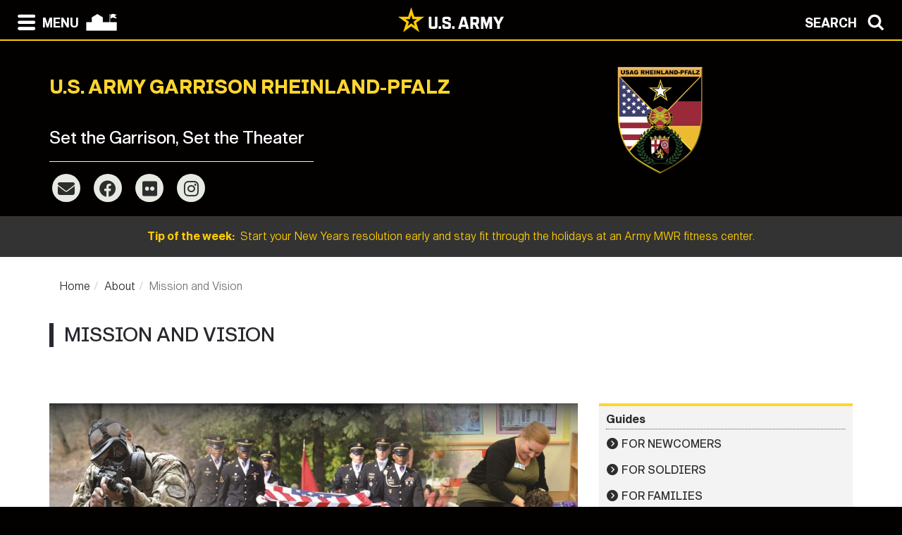

--- FILE ---
content_type: text/html; charset=UTF-8
request_url: https://home.army.mil/rheinland-pfalz/index.php/about/mission-vision
body_size: 54847
content:

<!DOCTYPE html>
<!--[if lt IE 7]>      <html class="no-js lt-ie9 lt-ie8 lt-ie7" lang="en"> <![endif]-->
<!--[if IE 7]>         <html class="no-js lt-ie9 lt-ie8" lang="en"> <![endif]-->
<!--[if IE 8]>         <html class="no-js lt-ie9" lang="en"> <![endif]-->
<!--[if gt IE 8]><!--> <html class="no-js" lang="en"> <!--<![endif]-->
    <head>
        <meta http-equiv="X-UA-Compatible" content="IE=edge,chrome=1">
        

	<meta property="og:site_name" content="USAG Rheinland-Pfalz">
	<meta property="og:locale" content="en_US">
	<meta property="og:type" content="website">
	<meta property="og:title" content="Mission and Vision">
	<meta property="og:description" content="Mission and vision of U.S. Army Garrison Rheinland-Pfalz.">
	<meta property="og:url" content="https://home.army.mil/rheinland-pfalz/about/mission-vision">
	
<title>Mission and Vision :: USAG Rheinland-Pfalz</title>

<meta http-equiv="content-type" content="text/html; charset=UTF-8">
<meta name="description" content="Mission and vision of U.S. Army Garrison Rheinland-Pfalz.">
<meta name="generator" content="Concrete CMS">
<meta name="msapplication-TileImage" content="https://home.army.mil/rheinland-pfalz/1315/4090/8676/windows8_thumbnail.png">
<link rel="shortcut icon" href="https://home.army.mil/rheinland-pfalz/6015/4090/8395/favicon.ico.png" type="image/x-icon">
<link rel="icon" href="https://home.army.mil/rheinland-pfalz/6015/4090/8395/favicon.ico.png" type="image/x-icon">
<link rel="apple-touch-icon" href="https://home.army.mil/rheinland-pfalz/5215/4090/8553/iPhone_thumbnail.png">
<link rel="canonical" href="https://home.army.mil/rheinland-pfalz/about/mission-vision">
<script type="text/javascript">
    var CCM_DISPATCHER_FILENAME = "/rheinland-pfalz/index.php";
    var CCM_CID = 260;
    var CCM_EDIT_MODE = false;
    var CCM_ARRANGE_MODE = false;
    var CCM_IMAGE_PATH = "/rheinland-pfalz/concrete/images";
    var CCM_APPLICATION_URL = "https://home.army.mil/rheinland-pfalz";
    var CCM_REL = "/rheinland-pfalz";
    var CCM_ACTIVE_LOCALE = "en_US";
    var CCM_USER_REGISTERED = false;
</script>

<style type="text/css" data-area-style-area-handle="Main" data-block-style-block-id="13598" data-style-set="783">.ccm-custom-style-container.ccm-custom-style-main-13598{background-color:rgb(255, 218, 77)}</style><style type="text/css" data-area-style-area-handle="PageHeader" data-style-set="124">.ccm-custom-style-pageheader{padding-right:-10px}</style>
<script type="text/javascript" src="/rheinland-pfalz/concrete/js/jquery.js?ccm_nocache=2768808b3e60403654238374fe3d98dfc7859f7b"></script>
<link href="/rheinland-pfalz/concrete/css/cms.css?ccm_nocache=2768808b3e60403654238374fe3d98dfc7859f7b" rel="stylesheet" type="text/css" media="all">
<link href="/rheinland-pfalz/concrete/css/features/imagery/frontend.css?ccm_nocache=2768808b3e60403654238374fe3d98dfc7859f7b" rel="stylesheet" type="text/css" media="all">
<link href="/rheinland-pfalz/concrete/css/features/navigation/frontend.css?ccm_nocache=2768808b3e60403654238374fe3d98dfc7859f7b" rel="stylesheet" type="text/css" media="all">
<link href="/rheinland-pfalz/concrete/css/features/search/frontend.css?ccm_nocache=2768808b3e60403654238374fe3d98dfc7859f7b" rel="stylesheet" type="text/css" media="all">
<link href="/rheinland-pfalz/concrete/css/features/basics/frontend.css?ccm_nocache=2768808b3e60403654238374fe3d98dfc7859f7b" rel="stylesheet" type="text/css" media="all">
<link href="/rheinland-pfalz/concrete/css/features/social/frontend.css?ccm_nocache=2768808b3e60403654238374fe3d98dfc7859f7b" rel="stylesheet" type="text/css" media="all">
<link href="/rheinland-pfalz/packages/ig_spacer/blocks/ig_spacer/view.css?ccm_nocache=9892fef07efea99a5457e1ff564ae5aefaa35d35" rel="stylesheet" type="text/css" media="all">
<script async type="text/javascript" id="_fed_an_ua_tag" src="https://dap.digitalgov.gov/Universal-Federated-Analytics-Min.js?agency=DOD&subagency=AMC-IMCOM&sp=query&yt=true&sitetopic=IMCOM-EUROPE&siteplatform=rheinland-pfalz"></script>
        <meta name="viewport" content="width=device-width, initial-scale=1">
        <link rel="stylesheet" href="/rheinland-pfalz/packages/theme_stucco/themes/stucco/css/bootstrap-theme.min.css">
        <link rel="stylesheet" href="/rheinland-pfalz/packages/theme_stucco/themes/stucco/css/bootstrap.css">
        <link href="/rheinland-pfalz/application/files/cache/css/stucco/main.css?ts=1766394788" rel="stylesheet" type="text/css" media="all">        <link rel="stylesheet" href="/rheinland-pfalz/packages/theme_stucco/themes/stucco/css/custom.css">

        <script src="/rheinland-pfalz/packages/theme_stucco/themes/stucco/js/vendor/modernizr-2.8.3-respond-1.4.2.min.js"></script>
        <script src="/rheinland-pfalz/packages/theme_stucco/themes/stucco/js/modal.js"></script>

        <link href="/rheinland-pfalz/packages/theme_stucco/themes/stucco/css/font-awesome/css/all.css" type="text/css" rel="stylesheet">
    </head>
        <body class="mission-vision">
        <div class="ccm-page ccm-page-id-260 page-type-page page-template-right-sidebar">
  
        <!--[if lt IE 8]>
            <p class="browserupgrade">You are using an <strong>outdated</strong> browser. Please <a href="http://browsehappy.com/">upgrade your browser</a> to improve your experience.</p>
        <![endif]-->

        <a class="skip-link screen-reader-text" href="#main-content">Skip to content</a>		<!-- Header -->
<div id="header-content" class="header header-container header-content-inner">
<div class="global-navi">

  
<!-- MODAL NAVIGATION MODAL -->


<div id="ModalNav" class="modal fade" role="dialog">
     <div class="modal-dialog">
          <div class="modal-content modal-content-nav">
               <div class="modal-header">
                    <div class="navbar-top-style-only">
                         <div class="row">
                              <div class="col-xs-6">
                                   <div class="modal-nav"> 
                                   
  <a data-dismiss="modal">
 <img class="ns-icon" alt="Search" src="/rheinland-pfalz/packages/theme_stucco/themes/stucco/art/zmenu-close-white-40.png" onmouseover="this.src='/rheinland-pfalz/packages/theme_stucco/themes/stucco/art/zmenu-close-gold-40.png'" onmouseout="this.src='/rheinland-pfalz/packages/theme_stucco/themes/stucco/art/zmenu-close-white-40.png'" />
<span class="ns-navbar-footer">CLOSE</span>
 </a>
                                     
                                      
                                   </div>
                              </div>
                             <div class="col-xs-6">
                                  <div class="modal-nav modal-nav-right float-right">
                                  
                                  
                                  
          <a data-dismiss="modal" data-toggle="modal" data-target="#ModalSearch">  
<span class="ns-navbar-text">SEARCH</span> 
<img class="ns-icon" alt="Search" src="/rheinland-pfalz/packages/theme_stucco/themes/stucco/art/zmenu-search-white-40.png" onmouseover="this.src='/rheinland-pfalz/packages/theme_stucco/themes/stucco/art/zmenu-search-gold-40.png'" onmouseout="this.src='/rheinland-pfalz/packages/theme_stucco/themes/stucco/art/zmenu-search-white-40.png'" />
          </a>

 
          </div>
        </div>
  </div>
</div> 

      </div>
      <div class="modal-body">
        
<!-- SECOND BAR TEST 

                     <div class="row">
                              <div class="col-xs-6">
                                   <div class="modal-nav"> 
                                   
  <a data-dismiss="modal">
 <img class="ns-icon" alt="Search" src="/rheinland-pfalz/packages/theme_stucco/themes/stucco/art/zmenu-close-white-40.png" onmouseover="this.src='/rheinland-pfalz/packages/theme_stucco/themes/stucco/art/zmenu-close-gold-40.png'" onmouseout="this.src='/rheinland-pfalz/packages/theme_stucco/themes/stucco/art/zmenu-close-white-40.png'" />
<span class="ns-navbar-footer">CLOSE</span>
 </a>
                                     
                                      
                                   </div>
                              </div>
                             <div class="col-xs-6">
                                  <div class="modal-nav modal-nav-right float-right">
                                  
                                  
                                  
          <a data-dismiss="modal" data-toggle="modal" data-target="#ModalSearch">  
<span class="ns-navbar-text">SEARCH</span> 
<img class="ns-icon" alt="Search" src="/rheinland-pfalz/packages/theme_stucco/themes/stucco/art/zmenu-search-white-40.png" onmouseover="this.src='/rheinland-pfalz/packages/theme_stucco/themes/stucco/art/zmenu-search-gold-40.png'" onmouseout="this.src='/rheinland-pfalz/packages/theme_stucco/themes/stucco/art/zmenu-search-white-40.png'" />
          </a>

 
          </div>
        </div>
  </div>

 END TEST -->
                   <div class="row">
                      <div class="col-xs-12 col-sm-6 col-lg-3 list-unstyled">
                       

    <h3><a href="https://home.army.mil/rheinland-pfalz/about">About</a></h3>


    <ul class="nav"><li class=""><a href="https://home.army.mil/rheinland-pfalz/leadership" target="_self" class="">Leadership</a></li><li class="nav-selected nav-path-selected"><a href="https://home.army.mil/rheinland-pfalz/about/mission-vision" target="_self" class="nav-selected nav-path-selected">Mission and Vision</a></li><li class=""><a href="https://home.army.mil/rheinland-pfalz/about/history" target="_self" class="">History</a></li></ul>
                      </div>
                      <div class="col-xs-12 col-sm-6 col-lg-3  list-unstyled">
                      
                        

    <h3><a href="https://home.army.mil/rheinland-pfalz/contact">Contact</a></h3>



    <ul class="nav"><li class=""><a href="https://home.army.mil/rheinland-pfalz/contact/emergency-numbers" target="_self" class="">Emergency Numbers</a></li><li class=""><a href="https://home.army.mil/rheinland-pfalz/contact/phonebook" target="_self" class="">Phonebook</a></li><li class=""><a href="https://home.army.mil/rheinland-pfalz/contact/ask-commander" target="_self" class="">Ask the Commander</a></li><li class=""><a href="https://home.army.mil/rheinland-pfalz/contact/ask-deputy-garrison-manager" target="_self" class="">Ask the Deputy Garrison Manager</a></li><li class=""><a href="https://home.army.mil/rheinland-pfalz/contact/alert-mass-warning-notification-system" target="_self" class="">ALERT! Mass Warning Notification System</a></li><li class=""><a href="https://home.army.mil/rheinland-pfalz/contact/feedback-ice" target="_self" class="">Feedback (ICE)</a></li><li class=""><a href="https://home.army.mil/rheinland-pfalz/contact/visitor-information" target="_self" class="">Visitor Information</a></li></ul>
  		       
                      </div>
                      <div class="col-xs-12 col-sm-6 col-lg-3  list-unstyled">
                       
                       

    <h3><a href="https://home.army.mil/rheinland-pfalz/usag-rheinland-pfalz">My USAG RP</a></h3>



    <ul class="nav"><li class=""><a href="https://home.army.mil/rheinland-pfalz/usag-rheinland-pfalz/newcomers" target="_self" class="">For Newcomers</a></li><li class=""><a href="https://home.army.mil/rheinland-pfalz/usag-rp/soldiers" target="_self" class="">For Soldiers</a></li><li class=""><a href="https://home.army.mil/rheinland-pfalz/usag-rheinland-pfalz/for-families" target="_self" class="">For Families</a></li><li class=""><a href="https://home.army.mil/rheinland-pfalz/usag-rp/employees" target="_self" class="">For Employees</a></li><li class=""><a href="https://home.army.mil/rheinland-pfalz/usag-rheinland-pfalz/directorates-support-offices" target="_self" class="">Directorates and Support Offices</a></li><li class=""><a href="https://home.army.mil/rheinland-pfalz/usag-rheinland-pfalz/all-services" target="_self" class="">All Services</a></li><li class=""><a href="https://home.army.mil/rheinland-pfalz/usag-rheinland-pfalz/housing-work-orders" target="_self" class="">Submit Work Orders</a></li></ul>
  		      	 
                      </div>
                      <div class="col-xs-12 col-sm-6 col-lg-3  list-unstyled">
                       
                        

    <h3><a href="https://home.army.mil/rheinland-pfalz/units-tenants">Units / Tenants</a></h3>


    <ul class="nav"><li class=""><a href="https://home.army.mil/rheinland-pfalz/units-tenants/headquarters-headquarters-company" target="_self" class="">Headquarters and Headquarters Company</a></li><li class=""><a href="https://home.army.mil/rheinland-pfalz/units-tenants/installation-management-command-directorate-europe" target="_self" class="">Installation Management Command Directorate - Europe</a></li><li class=""><a href="https://home.army.mil/rheinland-pfalz/units-tenants/senior-mission-command" target="_self" class="">21st Theater Sustainment Command</a></li><li class=""><a href="https://home.army.mil/rheinland-pfalz/units-tenants/7th-mission-support-command" target="_self" class="">7th Mission Support Command</a></li><li class=""><a href="https://home.army.mil/rheinland-pfalz/units-tenants/training-support-center-baumholder" target="_self" class="">Training Support Center Baumholder</a></li><li class=""><a href="https://home.army.mil/rheinland-pfalz/units-tenants/10th-army-air-missile-defense-command" target="_self" class="">10th Army Air and Missile Defense Command</a></li><li class=""><a href="https://home.army.mil/rheinland-pfalz/units-tenants/16th-sustainment-brigade" target="_self" class="">16th Sustainment Brigade</a></li><li class=""><a href="https://home.army.mil/rheinland-pfalz/units-tenants/30th-medical-brigade" target="_self" class="">30th Medical Brigade</a></li><li class=""><a href="https://home.army.mil/rheinland-pfalz/units-tenants/44th-expeditionary-signal-battalion" target="_self" class="">44th Expeditionary Signal Battalion</a></li><li class=""><a href="https://home.army.mil/rheinland-pfalz/units-tenants/92nd-military-police-company" target="_self" class="">92nd Military Police Company</a></li><li class=""><a href="https://home.army.mil/rheinland-pfalz/units-tenants/106th-financial-management-support-unit" target="_self" class="">106th Financial Management Support Unit</a></li><li class=""><a href="https://home.army.mil/rheinland-pfalz/units-tenants/181st-signal-company-102nd-signal-battalion" target="_self" class="">181st Signal Company, 102nd Signal Battalion</a></li><li class=""><a href="https://home.army.mil/rheinland-pfalz/units-tenants/240th-quartermaster-support-company" target="_self" class="">240th Quartermaster Support Company</a></li><li class=""><a href="https://home.army.mil/rheinland-pfalz/units-tenants/266th-financial-management-center" target="_self" class="">266th Financial Management Center</a></li><li class=""><a href="https://home.army.mil/rheinland-pfalz/units-tenants/317th-supply-maintenance-company" target="_self" class="">317th Supply Maintenance Company</a></li><li class=""><a href="https://home.army.mil/rheinland-pfalz/units-tenants/405th-army-field-support-brigade" target="_self" class="">405th Army Field Support Brigade</a></li><li class=""><a href="https://home.army.mil/rheinland-pfalz/units-tenants/409th-contracting-support-brigade" target="_self" class="">409th Contracting Support Brigade</a></li><li class=""><a href="https://home.army.mil/rheinland-pfalz/units-tenants/american-forces-network-europe" target="_self" class="">American Forces Network Europe</a></li><li class=""><a href="https://home.army.mil/rheinland-pfalz/units-tenants/army-and-air-force-exchange-service-europe" target="_self" class="">Army and Air Force Exchange Service Europe</a></li><li class=""><a href="https://home.army.mil/rheinland-pfalz/units-tenants/civilian-personnel-advisory-center" target="_self" class="">Civilian Personnel Advisory Center</a></li><li class=""><a href="https://home.army.mil/rheinland-pfalz/units-tenants/defense-commissary-agency-europe" target="_self" class="">Defense Commissary Agency Europe</a></li><li class=""><a href="https://home.army.mil/rheinland-pfalz/units-tenants/defense-logistics-agency-disposition" target="_self" class="">Defense Logistics Agency Disposition</a></li><li class=""><a href="https://home.army.mil/rheinland-pfalz/units-tenants/defense-logistics-agency-europe-and-africa" target="_self" class="">Defense Logistics Agency Europe and Africa</a></li><li class=""><a href="https://home.army.mil/rheinland-pfalz/units-tenants/defense-powmia-accounting-agency" target="_self" class="">Defense POW/MIA Accounting Agency</a></li><li class=""><a href="https://home.army.mil/rheinland-pfalz/units-tenants/defense-threat-reduction-agency" target="_self" class="">Defense Threat Reduction Agency</a></li><li class=""><a href="https://home.army.mil/rheinland-pfalz/units-tenants/dental-health-command-europe" target="_self" class="">Dental Health Command Europe</a></li><li class=""><a href="https://home.army.mil/rheinland-pfalz/units-tenants/department-defense-education-activity-europe" target="_self" class="">Department of Defense Education Activity Europe</a></li><li class=""><a href="https://home.army.mil/rheinland-pfalz/units-tenants/joint-multinational-training-support-center-7th-atc" target="_self" class="">Joint Multinational Training Support Center (7th ATC)</a></li><li class=""><a href="https://home.army.mil/rheinland-pfalz/units-tenants/landstuhl-regional-medical-center" target="_self" class="">Landstuhl Regional Medical Center</a></li><li class=""><a href="https://home.army.mil/rheinland-pfalz/units-tenants/regional-health-command-europe" target="_self" class="">Medical Readiness Command-Europe</a></li><li class=""><a href="https://home.army.mil/rheinland-pfalz/units-tenants/theater-logistics-support-center-europe" target="_self" class="">Theater Logistics Support Center - Europe</a></li><li class=""><a href="https://home.army.mil/rheinland-pfalz/units-tenants/tlsc-e-ammunition-center-europe" target="_self" class="">TLSC-E Ammunition Center Europe</a></li><li class=""><a href="https://home.army.mil/rheinland-pfalz/units-tenants/us-army-criminal-investigation-command" target="_self" class="">U.S. Army Criminal Investigation Command</a></li><li class=""><a href="https://home.army.mil/rheinland-pfalz/units-tenants/usareur-band-and-chorus" target="_self" class="">U.S. Army Europe Band and Chorus</a></li><li class=""><a href="https://home.army.mil/rheinland-pfalz/units-tenants/nato-brigade" target="_self" class="">U.S. Army NATO Brigade</a></li><li class=""><a href="https://home.army.mil/rheinland-pfalz/units-tenants/veterinary-treatment-facilities" target="_self" class="">Veterinary Treatment Facilities</a></li></ul>
  		      
                      </div>
                   </div> <!--END ROW-->
                   <div class="row">
                      <div class="col-xs-6 list-unstyled">
                      
                         		     
                      </div>
                      <div class="col-xs-6  list-unstyled">

                          		       
                      </div>
                   </div> <!--END ROW-->
      </div> 
      
    </div>

  </div>
</div>

<!-- MODAL NAV SEARCH -->

<div id="ModalSearch" class="modal fade" role="dialog">
  <div class="modal-dialog" style="height: 300px">

    <!-- Modal content-->
 <div class="modal-content" >
 
 <!-- SEARCH 	MODAL HEADER -->
 
      <div class="modal-header">
           <div class="navbar-top-style-only">
             <div class="row">
                 <div class="col-xs-6">
                     <div class="modal-nav"> 
                  
                     
                    <a data-dismiss="modal">
<img class="ns-icon" alt="Close" src="/rheinland-pfalz/packages/theme_stucco/themes/stucco/art/zmenu-close-white-40.png" onmouseover="this.src='/rheinland-pfalz/packages/theme_stucco/themes/stucco/art/zmenu-close-gold-40.png'" onmouseout="this.src='/rheinland-pfalz/packages/theme_stucco/themes/stucco/art/zmenu-close-white-40.png'" />
    <span class="ns-navbar-text ns-phone-hidden">CLOSE</span> 
                         </a>
                         
                     </div>
                 </div>
                
                 <div class="col-xs-6">
                     <div class="modal-nav modal-nav-right float-right"><a data-dismiss="modal" data-toggle="modal"  data-target="#ModalNav"> <span class="ns-navbar-text"> MENU </span><img class="ns-icon" alt="menu" src="/rheinland-pfalz/packages/theme_stucco/themes/stucco/art/zmenu-menu-white-40.png" onmouseover="this.src='/rheinland-pfalz/packages/theme_stucco/themes/stucco/art/zmenu-menu-gold-40.png'" onmouseout="this.src='/rheinland-pfalz/packages/theme_stucco/themes/stucco/art/zmenu-menu-white-40.png'" /> </a>
                     </div>
                </div>
           </div>
      </div>
 </div> 
 
 <!--SEARCH  MODAL BODY -->
 
     <div class="modal-body">
		  <div class="container">
			<!-- <div class="col-lg-2 col-xs-12">
			<h3>Search</h3>
			</div> -->
			  <div class="col-lg-10 col-xs-12">
				   

        <form class="hstack gap-3 ccm-search-block-form" action="https://home.army.mil/rheinland-pfalz/search" method="get"><input name="search_paths[]" type="hidden"
             value="" /><input name="query" class="form-control ccm-search-block-text" type="text" value="" /> <input name="submit" type="submit" value="Search"
              class="btn btn-secondary ccm-search-block-submit" />

</form>


			  </div>
		  </div>
      </div>
	  
<div class="modal-nav-dismiss">      
<a data-dismiss="modal">
   <a data-dismiss="modal">
<span class="ns-navbar-footer">CLOSE</span> 
<img class="ns-icon" alt="Search" src="/rheinland-pfalz/packages/theme_stucco/themes/stucco/art/zmenu-close-white-40.png" onmouseover="this.src='/rheinland-pfalz/packages/theme_stucco/themes/stucco/art/zmenu-close-gold-40.png'" onmouseout="this.src='/rheinland-pfalz/packages/theme_stucco/themes/stucco/art/zmenu-close-white-40.png'" />
        </a>
</div>

 
    </div>
   </div>
   

</div>

<!-- 	END OF NORMAL MODAL NAVIGATION AND SEARCH. -->

  
<!--MODAL NAVIGATION TOP BAR-->

<div id="navbar" > <div class="navbar-fixed-top" >

    <div class="row">
        <div class="col-xs-8">
            <div class="modal-nav">
                 <span>
                     <a data-toggle="modal" data-target="#ModalNav"> 
                 <img class="ns-icon" alt="menu" src="/rheinland-pfalz/packages/theme_stucco/themes/stucco/art/zmenu-menu-white-40.png" onmouseover="this.src='/rheinland-pfalz/packages/theme_stucco/themes/stucco/art/zmenu-menu-gold-40.png'" onmouseout="this.src='/rheinland-pfalz/packages/theme_stucco/themes/stucco/art/zmenu-menu-white-40.png'" /><span class="ns-navbar-text ns-phone-hidden">MENU</span></a> 
                 </span>
                 <span>
                     <a href="https://home.army.mil/rheinland-pfalz">
                         <!--  -->
	 <img class="ns-icon" alt="Home" src="/rheinland-pfalz/packages/theme_stucco/themes/stucco/art/zmenu-garrison-white-100.png" onmouseover="this.src='/rheinland-pfalz/packages/theme_stucco/themes/stucco/art/zmenu-garrison-gold-HOME-100.png'" onmouseout="this.src='/rheinland-pfalz/packages/theme_stucco/themes/stucco/art/zmenu-garrison-white-100.png'" />
	             </a>
	         </span>
	         <span> 
			 
		
	     <a href="https://www.army.mil" target="blank"> <img class="ns-phone-visible" src="/rheinland-pfalz/packages/theme_stucco/themes/stucco/art/army_logo_horizontal.svg" alt="U.S. Army home page" style="max-width: 150px; width: 150px; position: relative; top: -4px;"> </a>
	         </span>
           </div>
        </div>

        <div class="col-xs-4">
          <div class="modal-nav modal-nav-right float-right"> 
          
          <a data-toggle="modal" data-target="#ModalSearch">  
<span class="ns-navbar-text ns-phone-hidden">SEARCH</span> 
<img class="ns-icon" alt="Search" src="/rheinland-pfalz/packages/theme_stucco/themes/stucco/art/zmenu-search-white-40.png" onmouseover="this.src='/rheinland-pfalz/packages/theme_stucco/themes/stucco/art/zmenu-search-gold-40.png'" onmouseout="this.src='/rheinland-pfalz/packages/theme_stucco/themes/stucco/art/zmenu-search-white-40.png'" />
          </a>

          </div>
        </div>
        
    </div>

</div>


 
     </div> <!-- container -->
</div> <!-- end navbar fixed top-->
</div> <!-- END NAVBAR  BEGIN ARMY LOGO -->

<div class="army-icon ns-phone-hidden">
  
     <a href="https://www.army.mil"><img src="/rheinland-pfalz/packages/theme_stucco/themes/stucco/art/army_logo_horizontal.svg" alt="Army.mil"></a>    
</div>

<!-- END ARMY LOGO -->

	 
	           
           <!-- HEADER SECTION -->
<header class="page-header"> 

<!-- PHONE SIZE -->
     <div class="ns-phone-visible">
          <div class="container visible-xs">
              <div class="row  ns-resize-phone">
                   <div class="col-xs-12 ">                     
                        

    <p><span class="title-caps">U.S. Army garrison rheinland-Pfalz</span></p>
		   </div>
	               </div>
          </div>
     </div>

<!-- XS SIZE -->

     <div class="clearfix visible-xs">
     </div>
     <div class="ns-phone-hidden">
          <div class="container visible-xs">
               <div class="row ns-space ns-resize">
                    <div class="col-xs-9 ">                     
                               

    <p><span class="title-caps">U.S. Army garrison rheinland-Pfalz</span></p>
			  </div>
			  <div class="col-xs-3 header-logo-adjust-xs">
                               

    <a href="https://home.army.mil/rheinland-pfalz"><picture><!--[if IE 9]><video style='display: none;'><![endif]--><source srcset="https://home.army.mil/rheinland-pfalz/1517/4005/1082/USAG_RP_logo.png" media="(min-width: 900px)" width="1140" height="1140"><source srcset="https://home.army.mil/rheinland-pfalz/thumbnails/medium/1517/4005/1082/USAG_RP_logo.png" media="(min-width: 768px)" width="1140" height="1140"><source srcset="https://home.army.mil/rheinland-pfalz/thumbnails/small/1517/4005/1082/USAG_RP_logo.png" width="1140" height="1140"><!--[if IE 9]></video><![endif]--><img src="https://home.army.mil/rheinland-pfalz/1517/4005/1082/USAG_RP_logo.png" alt="" width="1140" height="1140" class="ccm-image-block img-fluid bID-18513"></picture></a>

	            </div>
               </div>
          </div>
     </div>
               
<!-- LARGER SIZE -->                        
				
     <div class="container hidden-xs" >
            <div class="row">
	            <div class="col-sm-7 col-md-8 col-lg-8 push-left header-conctens">
                    <div>
                        <span class="header-garrison-id">
			        

    <p><span class="title-caps">U.S. Army garrison rheinland-Pfalz</span></p>
 
                        </span><br>
                        <span class="header-garrison-id">
                    

    <h2><span style="color: white; font-size: 1em;">Set the Garrison, Set the Theater</span></h2>
 
                        </span>
                        <span class="header-garrison-id"><hr></span>
                        <span class="header-garrison-id">
	                

    
<div id="ccm-block-social-links18565" class="ccm-block-social-links">
    <ul class="list-inline">
                <li class="list-inline-item">
                <a target="_blank" rel="noopener noreferrer" href="usarmy.rheinland-pfalz.id-europe.mbx.garrison-command-admin@army.mil"
                    aria-label="Email"><i class="fa fa-envelope" aria-hidden="true" title="Email"></i></a>
            </li>
                    <li class="list-inline-item">
                <a target="_blank" rel="noopener noreferrer" href="https://www.facebook.com/army.rp/"
                    aria-label="Facebook"><i class="fab fa-facebook" aria-hidden="true" title="Facebook"></i></a>
            </li>
                    <li class="list-inline-item">
                <a target="_blank" rel="noopener noreferrer" href="https://www.flickr.com/photos/usag_rp/"
                    aria-label="Flickr"><i class="fab fa-flickr" aria-hidden="true" title="Flickr"></i></a>
            </li>
                    <li class="list-inline-item">
                <a target="_blank" rel="noopener noreferrer" href="https://www.instagram.com/usag_rp"
                    aria-label="Instagram"><i class="fab fa-instagram" aria-hidden="true" title="Instagram"></i></a>
            </li>
            </ul>
</div>

                        </span>
		            </div><!-- end social button -->	
	            </div>
                <div class="col-sm-3 push-left header-conctens header-logo-adjust-lg">  <!--col-md-2 col-lg-2 -->
		            <div class="header-logo">	
			        

    <a href="https://home.army.mil/rheinland-pfalz"><picture><!--[if IE 9]><video style='display: none;'><![endif]--><source srcset="https://home.army.mil/rheinland-pfalz/1517/4005/1082/USAG_RP_logo.png" media="(min-width: 900px)" width="1140" height="1140"><source srcset="https://home.army.mil/rheinland-pfalz/thumbnails/medium/1517/4005/1082/USAG_RP_logo.png" media="(min-width: 768px)" width="1140" height="1140"><source srcset="https://home.army.mil/rheinland-pfalz/thumbnails/small/1517/4005/1082/USAG_RP_logo.png" width="1140" height="1140"><!--[if IE 9]></video><![endif]--><img src="https://home.army.mil/rheinland-pfalz/1517/4005/1082/USAG_RP_logo.png" alt="" width="1140" height="1140" class="ccm-image-block img-fluid bID-18513"></picture></a>

                    </div>
                </div>
	        </div>		
           
        </div>
 
            
                        <div class="row" id="global-message">  
                    <div class="post">
                                                <div class="col-sm-12 col-md-12 col-lg-12">
                                                    <a href="https://www.armymwr.com/programs-and-services/sports-fitness" target="_blank">                            <span class="global-message-title">Tip of the week:</span>
                            &nbsp;Start your New Years resolution early and stay fit through the holidays at an Army MWR fitness center. 
                            </a> 
                        </div>

                        <!-- put code in to see if there is an image -->
                                            </div>
                </div>
                                    
        </div>

</header>

<div class="clearfix"></div>

<div class="pagebar">
</div>

<!-- END OF HEADER AND HEADER PHP -->


		<!--  Main Contents -->
		<div id="main-content" class="main-container">
			<div class="main-content-inner clearfix">
				<div
class="ccm-custom-style-pageheader"
>


<div class="container"><div class="row"><div class="col-sm-12">    

    <nav role="navigation" aria-label="breadcrumb"><ol class="breadcrumb"><li><a href="https://home.army.mil/rheinland-pfalz" target="_self">Home</a></li><li><a href="https://home.army.mil/rheinland-pfalz/about" target="_self">About</a></li><li class="active">Mission and Vision</li></ol></nav>


    <h1  class="ccm-block-page-title page-title">Mission and Vision</h1>

</div></div></div></div>				<div class="container">
					<div class="row">
						<div id="primary" class="content-primary col-md-8">
							<main role="main">
								<article>
									

    <picture><!--[if IE 9]><video style='display: none;'><![endif]--><source srcset="https://home.army.mil/rheinland-pfalz/thumbnails/large/4015/3855/9069/IMCOM_Collage_-_USAG_RP.jpg" media="(min-width: 900px)" width="2640" height="1686"><source srcset="https://home.army.mil/rheinland-pfalz/thumbnails/medium/4015/3855/9069/IMCOM_Collage_-_USAG_RP.jpg" media="(min-width: 768px)" width="2640" height="1686"><source srcset="https://home.army.mil/rheinland-pfalz/thumbnails/small/4015/3855/9069/IMCOM_Collage_-_USAG_RP.jpg" width="2640" height="1686"><!--[if IE 9]></video><![endif]--><img src="https://home.army.mil/rheinland-pfalz/4015/3855/9069/IMCOM_Collage_-_USAG_RP.jpg" alt="" width="2640" height="1686" class="ccm-image-block img-fluid bID-11126"></picture>



    <div class="igSpacer" style="height:20px"></div>



        <div class="ccm-custom-style-container ccm-custom-style-main-13598"
            >
    <div class="igSpacer" style="height:2px"></div>

    </div>


    <div class="igSpacer" style="height:20px"></div>



    <div class="row"><div class="col-sm-6">

    <h2 style="text-align: center;">MISSION</h2>

<p class="MsoNormal" style="margin-bottom: 0.0001pt; text-align: center;">U.S. Army Garrison Rheinland-Pfalz serves, supports, and secures the total force community enabling power projection for the European Theater.</p>



    <div class="igSpacer" style="height:20px"></div>

</div><div class="col-sm-6">

    <h2 style="text-align: center;">VISION</h2><p class="MsoNormal" style="margin-bottom: 0.0001pt; text-align: center;">A trusted team of Army Professionals dedicated to supporting our mission partners and communities. We deliver world-class garrison services and enable readiness to meet emerging requirements.</p>
</div></div>
								</article>
							</main>
						</div>
						<div id="secondary" class="content-secondary col-md-4" role="complementary">
							<aside class="">
								

        <div class="ccm-custom-style-container ccm-custom-style-sidebar-11359 gray-box"
            >
    
    <div class="ccm-block-page-list-wrapper">

                    <div class="ccm-block-page-list-header">
                <h5>Guides</h5>
            </div>
            
        
        <div class="ccm-block-page-list-pages">

            
                <div class="ccm-block-page-list-page-entry">

                    
                                            <div class="ccm-block-page-list-page-entry-text">

                                                            <div class="ccm-block-page-list-title">
                                                                            <a href="https://home.army.mil/rheinland-pfalz/usag-rheinland-pfalz/newcomers"
                                           target="">For Newcomers</a>
                                                                        </div>
                                
                            
                            
                            
                        </div>
                                        </div>

                
                <div class="ccm-block-page-list-page-entry">

                    
                                            <div class="ccm-block-page-list-page-entry-text">

                                                            <div class="ccm-block-page-list-title">
                                                                            <a href="https://home.army.mil/rheinland-pfalz/usag-rp/soldiers"
                                           target="">For Soldiers</a>
                                                                        </div>
                                
                            
                            
                            
                        </div>
                                        </div>

                
                <div class="ccm-block-page-list-page-entry">

                    
                                            <div class="ccm-block-page-list-page-entry-text">

                                                            <div class="ccm-block-page-list-title">
                                                                            <a href="https://home.army.mil/rheinland-pfalz/usag-rheinland-pfalz/for-families"
                                           target="">For Families</a>
                                                                        </div>
                                
                            
                            
                            
                        </div>
                                        </div>

                
                <div class="ccm-block-page-list-page-entry">

                    
                                            <div class="ccm-block-page-list-page-entry-text">

                                                            <div class="ccm-block-page-list-title">
                                                                            <a href="https://home.army.mil/rheinland-pfalz/usag-rp/employees"
                                           target="">For Employees</a>
                                                                        </div>
                                
                            
                            
                            
                        </div>
                                        </div>

                
                <div class="ccm-block-page-list-page-entry">

                    
                                            <div class="ccm-block-page-list-page-entry-text">

                                                            <div class="ccm-block-page-list-title">
                                                                            <a href="https://home.army.mil/rheinland-pfalz/usag-rheinland-pfalz/directorates-support-offices"
                                           target="">Directorates and Support Offices</a>
                                                                        </div>
                                
                            
                            
                            
                        </div>
                                        </div>

                
                <div class="ccm-block-page-list-page-entry">

                    
                                            <div class="ccm-block-page-list-page-entry-text">

                                                            <div class="ccm-block-page-list-title">
                                                                            <a href="https://home.army.mil/rheinland-pfalz/usag-rheinland-pfalz/all-services"
                                           target="">All Services</a>
                                                                        </div>
                                
                            
                            
                            
                        </div>
                                        </div>

                
                <div class="ccm-block-page-list-page-entry">

                    
                                            <div class="ccm-block-page-list-page-entry-text">

                                                            <div class="ccm-block-page-list-title">
                                                                            <a href="https://home.army.mil/rheinland-pfalz/usag-rheinland-pfalz/housing-work-orders"
                                           target="">Submit Work Orders</a>
                                                                        </div>
                                
                            
                            
                            
                        </div>
                                        </div>

                        </div><!-- end .ccm-block-page-list-pages -->

        
    </div><!-- end .ccm-block-page-list-wrapper -->


    
    
    </div>
							</aside>
						</div>
					</div>
				</div>
        		
			</div>
		</div><!-- // Main Contents -->


		<!-- Footer -->
		<div class="footer-container">
			<footer class="footer-content-inner" role="contentinfo">
				<div class="container">
					<div class="row">
					
					                        <!-- Footer Navigation -->
                        <div class="col-sm-12">
                            <div style="margin-top: 25px;"> Share this page: </div>
                            

    
<div class="ccm-block-share-this-page">
    <ul class="list-inline">
            <li>
            <a href="https://www.facebook.com/sharer/sharer.php?u=https%3A%2F%2Fhome.army.mil%2Frheinland-pfalz%2Fabout%2Fmission-vision" target="_blank" rel="noopener noreferrer" aria-label="Facebook"><i class="fab fa-facebook" aria-hidden="true" title="Facebook"></i></a>
        </li>
            <li>
            <a href="https://www.linkedin.com/shareArticle?mini-true&amp;url=https%3A%2F%2Fhome.army.mil%2Frheinland-pfalz%2Fabout%2Fmission-vision&amp;title=Mission+and+Vision" target="_blank" rel="noopener noreferrer" aria-label="LinkedIn"><i class="fab fa-linkedin" aria-hidden="true" title="LinkedIn"></i></a>
        </li>
            <li>
            <a href="https://www.pinterest.com/pin/create/button?url=https%3A%2F%2Fhome.army.mil%2Frheinland-pfalz%2Fabout%2Fmission-vision" target="_blank" rel="noopener noreferrer" aria-label="Pinterest"><i class="fab fa-pinterest" aria-hidden="true" title="Pinterest"></i></a>
        </li>
            <li>
            <a href="javascript:window.print();" target="" rel="noopener noreferrer" aria-label="Print"><i class="fas fa-print" aria-hidden="true" title="Print"></i></a>
        </li>
            <li>
            <a href="mailto:?body=Check%20out%20this%20article%20on%20USAG%20Rheinland-Pfalz%3A%0A%0AMission%20and%20Vision%0Ahttps%3A%2F%2Fhome.army.mil%2Frheinland-pfalz%2Fabout%2Fmission-vision&amp;subject=Thought%20you%27d%20enjoy%20this%20article." target="" rel="noopener noreferrer" aria-label="Email"><i class="fas fa-envelope" aria-hidden="true" title="Email"></i></a>
        </li>
        </ul>
</div>

                            
                        </div><!-- //Footer Navigation -->
 

					</div>
					<div class="row">
					       <div class="col-xs-12 col-sm-6 col-lg-3">
					                      
										   <p style="text-align: center;" data-redactor-inserted-image="true">
<img src="/rheinland-pfalz/packages/theme_stucco/themes/stucco/art/armystar-logo-rb.svg" alt="Army.mil" style="width: 100px; height: 129px;" width="100" height="129">
</p>
<p style="text-align: center;" data-redactor-inserted-image="true"><strong><a href="https://www.army.mil/" target="_blank">Army.mil</a></strong>
</p>
<hr>
<p><a href="https://www.usajobs.gov/" target="_blank">Employment</a>
</p>
<p><a href="https://foia.army.mil" target="_blank">FOIA</a>
</p>
<p><a href="https://home.army.mil/rheinland-pfalz/index.php?cID=334">Terms of Use</a>
</p>
<p><a href="https://dodcio.defense.gov/DoDSection508.aspx" target="_blank">Accessibility/Section 508</a>
</p>
<p><a href="https://ready.army.mil/" target="_blank">Ready Army</a>
</p>
<hr>
<p><a href="https://www.army.mil/a-z/" target="_blank">Need Help? Try Army A-Z</a>
</p>
										   
										   
 								

    Page last modified: 3/6/25, 11:48 AM


    <p>⚠&nbsp;=&nbsp;Link to a non-governmental site. IMCOM is not responsible for the content of links outside home.army.mil.</p>

						</div>
					       <div class="col-xs-12 col-sm-6 col-lg-3 ">
							
								

    <p style="text-align: center;"><a target="_blank" href="https://home.army.mil/imcom-europe/index.php/commandinfo/sharp"><picture><!--[if IE 9]><video style='display: none;'><![endif]--><source srcset="https://home.army.mil/rheinland-pfalz/8815/3855/1020/Box_SHARP.jpg" media="(min-width: 900px)" width="265" height="90"><source srcset="https://home.army.mil/rheinland-pfalz/8815/3855/1020/Box_SHARP.jpg" media="(min-width: 768px)" width="265" height="90"><source srcset="https://home.army.mil/rheinland-pfalz/8815/3855/1020/Box_SHARP.jpg" width="265" height="90"><!--[if IE 9]></video><![endif]--><img src="https://home.army.mil/rheinland-pfalz/8815/3855/1020/Box_SHARP.jpg" alt="Box_SHARP.jpg"></picture></a><a target="_blank" href="https://ice.disa.mil/index.cfm?fa=site&amp;site_id=248"><picture><!--[if IE 9]><video style='display: none;'><![endif]--><source srcset="https://home.army.mil/rheinland-pfalz/2315/3855/1054/Box_ICE.jpg" media="(min-width: 900px)" width="265" height="90"><source srcset="https://home.army.mil/rheinland-pfalz/2315/3855/1054/Box_ICE.jpg" media="(min-width: 768px)" width="265" height="90"><source srcset="https://home.army.mil/rheinland-pfalz/2315/3855/1054/Box_ICE.jpg" width="265" height="90"><!--[if IE 9]></video><![endif]--><img src="https://home.army.mil/rheinland-pfalz/2315/3855/1054/Box_ICE.jpg" alt="Box_ICE.jpg"></picture></a><a target="_blank" href="https://www.veteranscrisisline.net/"><picture><!--[if IE 9]><video style='display: none;'><![endif]--><source srcset="https://home.army.mil/rheinland-pfalz/2415/3855/1094/Box_VETSCRISISLN.jpg" media="(min-width: 900px)" width="265" height="90"><source srcset="https://home.army.mil/rheinland-pfalz/2415/3855/1094/Box_VETSCRISISLN.jpg" media="(min-width: 768px)" width="265" height="90"><source srcset="https://home.army.mil/rheinland-pfalz/2415/3855/1094/Box_VETSCRISISLN.jpg" width="265" height="90"><!--[if IE 9]></video><![endif]--><img src="https://home.army.mil/rheinland-pfalz/2415/3855/1094/Box_VETSCRISISLN.jpg" alt="Box_VETSCRISISLN.jpg"></picture></a><a target="_blank" href="https://www.usainscom.army.mil/isalute/"><picture><!--[if IE 9]><video style='display: none;'><![endif]--><source srcset="https://home.army.mil/rheinland-pfalz/9115/3855/1141/Box_ISALUTE.jpg" media="(min-width: 900px)" width="265" height="90"><source srcset="https://home.army.mil/rheinland-pfalz/9115/3855/1141/Box_ISALUTE.jpg" media="(min-width: 768px)" width="265" height="90"><source srcset="https://home.army.mil/rheinland-pfalz/9115/3855/1141/Box_ISALUTE.jpg" width="265" height="90"><!--[if IE 9]></video><![endif]--><img src="https://home.army.mil/rheinland-pfalz/9115/3855/1141/Box_ISALUTE.jpg" alt="Box_ISALUTE.jpg"></picture></a><a target="_blank" href="https://home.army.mil/rheinland-pfalz/usag-rheinland-pfalz/all-services/army-community-service/family-advocacy-program-1"><picture><!--[if IE 9]><video style='display: none;'><![endif]--><source srcset="https://home.army.mil/rheinland-pfalz/9516/8387/5220/Family_Advocacy_Program_V4.jpg" media="(min-width: 900px)" width="270" height="90"><source srcset="https://home.army.mil/rheinland-pfalz/9516/8387/5220/Family_Advocacy_Program_V4.jpg" media="(min-width: 768px)" width="270" height="90"><source srcset="https://home.army.mil/rheinland-pfalz/9516/8387/5220/Family_Advocacy_Program_V4.jpg" width="270" height="90"><!--[if IE 9]></video><![endif]--><img src="https://home.army.mil/rheinland-pfalz/9516/8387/5220/Family_Advocacy_Program_V4.jpg" alt="Family Advocacy Program V4.jpg"></picture></a><a target="_blank" href="https://rheinland-pfalz.armymwr.com/"><picture><!--[if IE 9]><video style='display: none;'><![endif]--><source srcset="https://home.army.mil/rheinland-pfalz/9015/3855/1202/Box_MWR.jpg" media="(min-width: 900px)" width="265" height="90"><source srcset="https://home.army.mil/rheinland-pfalz/9015/3855/1202/Box_MWR.jpg" media="(min-width: 768px)" width="265" height="90"><source srcset="https://home.army.mil/rheinland-pfalz/9015/3855/1202/Box_MWR.jpg" width="265" height="90"><!--[if IE 9]></video><![endif]--><img src="https://home.army.mil/rheinland-pfalz/9015/3855/1202/Box_MWR.jpg" alt="Box_MWR.jpg"></picture></a><a target="_blank" href="https://www.fvap.gov/citizen-voter"><picture><!--[if IE 9]><video style='display: none;'><![endif]--><source srcset="https://home.army.mil/rheinland-pfalz/9017/0125/8492/black_logo_with_frame.jpg" media="(min-width: 900px)" width="270" height="90"><source srcset="https://home.army.mil/rheinland-pfalz/9017/0125/8492/black_logo_with_frame.jpg" media="(min-width: 768px)" width="270" height="90"><source srcset="https://home.army.mil/rheinland-pfalz/9017/0125/8492/black_logo_with_frame.jpg" width="270" height="90"><!--[if IE 9]></video><![endif]--><img src="https://home.army.mil/rheinland-pfalz/9017/0125/8492/black_logo_with_frame.jpg" alt="black logo with frame.jpg"></picture></a><a href="https://www.p3tips.com/tipform.aspx?ID=325"><picture><!--[if IE 9]><video style='display: none;'><![endif]--><source srcset="https://home.army.mil/rheinland-pfalz/5817/1619/4024/Submit_a_tip.jpg" media="(min-width: 900px)" width="265" height="90"><source srcset="https://home.army.mil/rheinland-pfalz/5817/1619/4024/Submit_a_tip.jpg" media="(min-width: 768px)" width="265" height="90"><source srcset="https://home.army.mil/rheinland-pfalz/5817/1619/4024/Submit_a_tip.jpg" width="265" height="90"><!--[if IE 9]></video><![endif]--><img src="https://home.army.mil/rheinland-pfalz/5817/1619/4024/Submit_a_tip.jpg" alt="Submit a tip.jpg"></picture></a></p>
						</div>
				                <div class="col-xs-12 col-sm-6 col-lg-3">
							
								

    <p style="text-align: center;"><img src="https://home.army.mil/rheinland-pfalz/4915/3440/3525/Rheinland-Pfalz_Crest_3D_High_Res.png" alt="Rheinland-Pfalz Crest 3D High Res.png" width="100" height="127" style=" margin-top: 1px; margin-bottom: 1px;"></p><p style="text-align: center;"><a href="https://home.army.mil/rheinland-pfalz"><strong>U.S. Army Garrison Rheinland-Pfalz</strong><br /><strong>We are the Army's Home!</strong></a></p><hr /><p><a title="A to Z Directory" href="https://home.army.mil/rheinland-pfalz/usag-rheinland-pfalz/all-services">Services</a></p><p><a title="Directorates and Offices" href="https://home.army.mil/rheinland-pfalz/usag-rheinland-pfalz/directorates-support-offices">Directorates and Offices </a></p><p><a title="Leadership" href="https://home.army.mil/rheinland-pfalz/leadership">Leadership</a></p><p><a href="https://home.army.mil/rheinland-pfalz/contact/emergency-numbers">Emergency Numbers</a></p><p><a title="Public Affairs Office" href="https://home.army.mil/rheinland-pfalz/about/directorates-support-offices/public-affairs">Public Affairs Office </a></p><p><a href="https://home.army.mil/rheinland-pfalz/usag-rheinland-pfalz/all-services/equal-employment-opportunity-program">Equal Employment Opportunity</a></p><p><a target="_blank" href="https://home.army.mil/rheinland-pfalz/index.php/about/directorates-support-offices/directorate-human-resources-dhr/transition-center">Transition Center</a></p>
						</div>
				        <div class="col-xs-12 col-sm-6 col-lg-3">
							<div>
							
							<p data-redactor-inserted-image="true" rel="text-align: center;" style="text-align: center;"><img height="125" id="image-marker" src="/rheinland-pfalz/packages/theme_stucco/themes/stucco/art/IMCOM.png" alt="imcom.army.mil" style="width: 134px; height: 125px;" width="134" /></p>

<p style="text-align: center;"><a href="https://home.army.mil/imcom/"><strong>U.S. ARMY INSTALLATION MANAGEMENT COMMAND</strong></a></p>

<hr />
<p style="text-align: center;">&quot;We Are the Army&#39;s Home&quot;</p>

<p style="text-align: center;"><strong><a href="https://home.army.mil/imcom/index.php/garrisons">FIND A GARRISON</a></strong></p>

<p><a href="https://www.armymwr.com/programs-and-services/personal-assistance/survivor-outreach">Survivor Outreach Services</a> | <a href="https://home.army.mil/imcom/index.php/Organization/human-services/g1-personnel/total-army-sponsorship">Total Army Sponsorship</a> | <a href="https://home.army.mil/imcom/index.php/customers/safety">Safety</a></p>

<p><a href="https://home.army.mil/imcom/index.php/Organization/human-services/g1-personnel">Human Resources</a> | <a href="https://home.army.mil/imcom/index.php/Organization/human-services/g1-personnel/cew">Civilian Expeditionary Workforce</a></p>

<p><a href="https://aec.army.mil/">U.S. Army Environmental Command</a> | <a href="https://www.army.mil/asaiee">Assistant Secretary of the Army for Installations, Energy &amp; Environment</a>
							
							</div>
						</div>
				
					</div>
					<div class="row">
					    <div class="col-sm-4 col-sm-offset-4">
                                                

    
<div id="ccm-block-social-links18565" class="ccm-block-social-links">
    <ul class="list-inline">
                <li class="list-inline-item">
                <a target="_blank" rel="noopener noreferrer" href="usarmy.rheinland-pfalz.id-europe.mbx.garrison-command-admin@army.mil"
                    aria-label="Email"><i class="fa fa-envelope" aria-hidden="true" title="Email"></i></a>
            </li>
                    <li class="list-inline-item">
                <a target="_blank" rel="noopener noreferrer" href="https://www.facebook.com/army.rp/"
                    aria-label="Facebook"><i class="fab fa-facebook" aria-hidden="true" title="Facebook"></i></a>
            </li>
                    <li class="list-inline-item">
                <a target="_blank" rel="noopener noreferrer" href="https://www.flickr.com/photos/usag_rp/"
                    aria-label="Flickr"><i class="fab fa-flickr" aria-hidden="true" title="Flickr"></i></a>
            </li>
                    <li class="list-inline-item">
                <a target="_blank" rel="noopener noreferrer" href="https://www.instagram.com/usag_rp"
                    aria-label="Instagram"><i class="fab fa-instagram" aria-hidden="true" title="Instagram"></i></a>
            </li>
            </ul>
</div>

  
                                            </div>
						<div id="scroll-page-top">
							<a href="#container" class="top">Back to Top</a>
						</div>
					</div>
				</div>
                                                      <span id="ccm-account-menu-container"></span>
                           			
			</footer>
		</div><!-- //Footer -->

    	</div>

		<script type="text/javascript" src="/rheinland-pfalz/concrete/js/bootstrap.js?ccm_nocache=e9a3b4b3b624c7de3b97c0411a25473c941c9263"></script>
<script type="text/javascript" src="/rheinland-pfalz/concrete/js/moment.js?ccm_nocache=2768808b3e60403654238374fe3d98dfc7859f7b"></script>
<script type="text/javascript" src="/rheinland-pfalz/concrete/js/vue.js?ccm_nocache=2768808b3e60403654238374fe3d98dfc7859f7b"></script>
<script type="text/javascript" src="/rheinland-pfalz/concrete/js/cms.js?ccm_nocache=2768808b3e60403654238374fe3d98dfc7859f7b"></script>
<script type="text/javascript" src="/rheinland-pfalz/ccm/assets/localization/core/js"></script>
<script type="text/javascript" src="/rheinland-pfalz/ccm/assets/localization/jquery/ui/js"></script>
<script type="text/javascript" src="/rheinland-pfalz/ccm/assets/localization/moment/js"></script>
<script type="text/javascript" src="/rheinland-pfalz/concrete/js/features/imagery/frontend.js?ccm_nocache=2768808b3e60403654238374fe3d98dfc7859f7b"></script>
<script type="text/javascript" src="/rheinland-pfalz/concrete/js/features/navigation/frontend.js?ccm_nocache=2768808b3e60403654238374fe3d98dfc7859f7b"></script>

        <script src="/rheinland-pfalz/packages/theme_stucco/themes/stucco/js/main.js"></script>
    </body>
</html>


--- FILE ---
content_type: text/css
request_url: https://home.army.mil/rheinland-pfalz/application/files/cache/css/stucco/main.css?ts=1766394788
body_size: 79537
content:
.ccm-page{font-family:'GI', 'Helvetica Neue', Helvetica, Arial, sans-serif;font-weight:400;font-size:14px;-webkit-font-smoothing:antialiased}.ccm-page .form-group{margin-bottom:20px;content:" ";display:table;clear:both;*zoom:1}.ccm-page input{border:none}.ccm-page .btn{border-radius:0}.ccm-page .ccm-ui .btn{-webkit-border-radius:20px;-moz-border-radius:20px;border-radius:20px;-ms-border-radius:20px;padding:10px 30px 10px 30px}.ccm-page .ccm-ui .btn-group>.btn:first-child:not(:last-child):not(.dropdown-toggle){border-bottom-right-radius:0;border-top-right-radius:0}.ccm-page .ccm-ui .btn-group>.btn:last-child:not(:first-child),.ccm-page .ccm-ui .btn-group>.dropdown-toggle:not(:first-child){border-bottom-left-radius:0;border-top-left-radius:0}.ccm-page .ccm-ui .btn-group>.btn+.dropdown-toggle{padding-left:8px;padding-right:8px}.ccm-page .btn-default{border-color:#ddd}.ccm-page .btn-default:focus,.ccm-page .btn-default .focus{border-color:#ddd}.ccm-page .btn-default:hover{border-color:#ddd}.ccm-page .form-control{line-height:18px;border:solid 1px #ddd;border-radius:0}.ccm-page .form-inline .form-control{display:inline-block;width:auto;vertical-align:middle}.ccm-page .ccm-input-time-wrapper .form-control{margin:0 5px}.ccm-page input[type="text"],.ccm-page input[type="email"],.ccm-page input[type="tel"],.ccm-page input[type="url"],.ccm-page .ccm-input-date{float:left;margin:0;padding:3px 8px 3px 8px;border:solid 1px #ddd;border-radius:0}.ccm-page input[type="file"]{padding:6px 1px;border:none;-webkit-box-shadow:none;box-shadow:none}.ccm-page input[type="radio"],.ccm-page input[type="checkbox"]{margin:7px 0 0;margin-top:1px \9;line-height:normal}.ccm-page .radio input[type="radio"],.ccm-page .radio-inline input[type="radio"],.ccm-page .checkbox input[type="checkbox"],.ccm-page .checkbox-inline input[type="checkbox"]{margin-left:-20px}.ccm-page button,.ccm-page input[type="button"],.ccm-page input[type="reset"],.ccm-page input[type="submit"]{color:#f3f3f2;background:#030000;box-shadow:none;cursor:pointer;-webkit-appearance:button;line-height:1;padding:8px;text-shadow:none;border:solid 1px #ddd;border-left:none}.ccm-page button:hover,.ccm-page input[type="button"]:hover,.ccm-page input[type="reset"]:hover,.ccm-page input[type="submit"]:hover{color:#524e4d;background:#f3f3f2;-webkit-transition:all .2s ease-in-out;-moz-transition:all .2s ease-in-out;transition:all .2s ease-in-out;box-shadow:none}.ccm-page button:hover+i,.ccm-page input[type="button"]:hover+i,.ccm-page input[type="reset"]:hover+i,.ccm-page input[type="submit"]:hover+i{color:#524e4d;background:#f3f3f2;-webkit-transition:all .2s ease-in-out;-moz-transition:all .2s ease-in-out;transition:all .2s ease-in-out;box-shadow:none}.ccm-page .btn-default{color:#f3f3f2;background:#2d2d2d;text-shadow:none}.ccm-page .btn-default:hover{color:#f3f3f2;background:#606060}.ccm-page .btn-primary{color:#fff;background:#3c85c3}.ccm-page .btn-primary:hover{color:#fff;background:#2a5d88}.ccm-page .btn-success{color:#fff;background:#21a69e}.ccm-page .btn-success:hover{background:#146661}.ccm-page .btn-info{color:#fff;background:#2ec2b6}.ccm-page .btn-info:hover{background:#1f847c}.ccm-page .btn-warning{color:#fff;background:#df8943}.ccm-page .btn-warning:hover{background:#b6631f}.ccm-page .btn-danger{color:#fff;background:#b64642}.ccm-page .btn-danger:hover{background:#7e302e}.ccm-page dl{margin:0 0 40px;padding:0;color:#595857}.ccm-page dl dt{margin:0 0 10px;padding:0;line-height:1.8}.ccm-page dl dt p{margin:0;padding:0}.ccm-page dl dd{margin:0;padding:0;line-height:1.8}.ccm-page dl dd p{margin:0;padding:0}.ccm-page dl.last{margin-bottom:0}.ccm-page .description-table dl{display:table;width:100%;padding:15px 0}.ccm-page .description-table dl dt{display:table-cell;width:10em;margin:0 10px 30px 0;padding:0;font-weight:400;line-height:1.8}.ccm-page .description-table dl dd{display:table-cell;margin:0;padding:0;line-height:1.8}.ccm-page .description-table dl.last{margin-bottom:0}.ccm-page .heading-centering{text-align:center}.ccm-page .heading-right{text-align:right}.ccm-page .heading-types .left-border span{margin:0;padding:0 0 0 15px;color:#2d2d2d;border-left:solid 6px #2d2d2d}.ccm-page .heading-types .double-line{padding-top:1em}.ccm-page .heading-types .double-line span{margin:0;padding:8px .4em 8px;color:#2d2d2d;border-top:solid 6px #2d2d2d;border-bottom:solid 6px #2d2d2d}.ccm-page .heading-types .under-line span{margin:0;padding:0 0 8px;color:#2d2d2d;border-bottom:solid 6px #2d2d2d}.ccm-page .heading-types .dot-under-line span{margin:0;padding:0 0 13px;color:#2d2d2d;background:url('data:image/svg+xml;utf8,<svg version="1.1" xmlns="http://www.w3.org/2000/svg" xmlns:xlink="http://www.w3.org/1999/xlink" x="0px" y="0px" width="12px" height="8px" viewBox="0 0 12 8" enable-background="new 0 0 12 8" xml:space="preserve"><circle class="dot-line" cx="6" cy="4" r="3" fill="#adadad" /></svg>') center bottom repeat-x}.ccm-page #ccm-profile-header h1{margin:30px 0 50px;padding:0 0 0 15px;color:#28282e;font-family:'GI', 'Overpass', 'Helvetica Neue', Helvetica, Arial, sans-serif;font-size:1.8em;line-height:1.2;font-weight:600;border-left:solid 6px #28282e}.ccm-page #ccm-profile-header .btn{-webkit-border-radius:20px;-moz-border-radius:20px;border-radius:20px;-ms-border-radius:20px;padding:10px 30px 10px 30px}.ccm-page #ccm-profile-header .btn-group>.btn:first-child:not(:last-child){border-bottom-right-radius:0;border-top-right-radius:0}.ccm-page #ccm-profile-header .btn-group>.btn:last-child:not(:first-child){border-bottom-left-radius:0;border-top-left-radius:0}.ccm-search-block-form input.ccm-search-block-text{margin-right:15px;width:50%;margin-bottom:15px}h1,.h1{margin:0 0 30px;color:#2d2d2d;font-size:2.4em;font-weight:600}h2,.h2{margin:0 0 20px;color:#2d2d2d;font-size:1.75em;font-weight:600}h3,.h3{margin:0 0 20px;color:#2d2d2d;font-size:1.25em;font-weight:700}h4,.h4{margin:0 0 20px;color:#2d2d2d;font-size:1.125em;font-weight:700}h5,.h5{margin:0 0 20px;padding-bottom:5px;color:#2d2d2d;font-size:1em;font-weight:700}h6,.h6{margin:0 0 20px;color:#2d2d2d;font-size:.9em;font-weight:600}h1.page-title{margin:30px 0 50px;padding:0 0 0 15px;color:#28282e;font-family:'GI', 'Overpass', 'Helvetica Neue', Helvetica, Arial, sans-serif;font-size:1.8em;line-height:1.2;font-weight:600;text-transform:uppercase;border-left:solid 6px #28282e}.title-thin{padding:0 0 20px;color:#030000;font-family:'GI', 'Overpass', 'Helvetica Neue', Helvetica, Arial, sans-serif;font-size:2em;font-weight:100 !important;display:block}.title-caps-bold{display:block;padding:20px 0;color:#171917;font-family:'GI', 'Overpass', 'Helvetica Neue', Helvetica, Arial, sans-serif;font-size:1.75em;font-weight:700}.title-caps{display:block;padding:20px 0;color:#ffd530;font-family:'GI', 'Overpass', 'Helvetica Neue', Helvetica, Arial, sans-serif;font-size:1.75em;text-transform:uppercase}.title-headline{padding-bottom:13px;background:url('/rheinland-pfalz/packages/theme_stucco/themes/stucco/css/img/headeing_dot.svg') left bottom repeat-x}.title-subhead{padding:0 0 0 15px;border-left:solid 4px #28282e}.link-mark:before{padding-right:5px;font-family:"Font Awesome 5 Free",sans-serif;font-style:normal;font-weight:bolder;font-variant:normal;content:"\f138"}.image-right-tilt .ccm-image-block{display:block;max-width:85%;height:auto;margin:0 auto;-moz-transform:rotate(3deg);-ms-transform:rotate(3deg);-webkit-transform:rotate(3deg);transform:rotate(3deg)}.image-border{padding:10px;background-color:#fff}.image-centering{text-align:center}.image-centering img{margin:0 auto}.image-circle .ccm-image-block{border-radius:50%}.image-caption{color:#2d2d2d;font-size:.9em}.ccm-block-page-attribute-display-wrapper{border-top:1px solid #595857;padding-top:30px;padding-bottom:30px;color:#999897}.ccm-block-page-attribute-display-wrapper .ccm-block-page-attribute-display-title{color:#595857;display:block}.ccm-block-page-attribute-display-wrapper:last-child{border-bottom:1px solid #595857}.sidebar img{margin-bottom:20px}.area-content-accent{margin-top:80px;margin-bottom:-50px;padding:65px 0 45px;background-color:#e6eae3}.area-content-accent .container:last-child{padding-bottom:0}.area-content-accent .title-caps,.area-content-accent .title-caps-bold,.area-content-accent h3{display:block;padding:20px 0;color:#ffd530;font-family:'GI', 'Overpass', 'Helvetica Neue', Helvetica, Arial, sans-serif;font-size:1.75em;text-transform:uppercase}.ccm-area.area-content-accent{margin-bottom:0}.ccm-block-topic-list-flat-filter .breadcrumb{background:none}.ccm-block-topic-list-flat-filter .breadcrumb a{color:#2d2d2d}.ccm-block-topic-list-flat-filter .breadcrumb a:hover{color:#000;text-decoration:underline}.ccm-block-topic-list-topic-selected.active{color:#030000}.ccm-block-page-title-byline{border-bottom:none;margin-bottom:50px}.ccm-block-page-title-byline h1.page-title{margin-bottom:10px}.ccm-block-page-title-byline .page-date{color:#595857}.ccm-block-page-title-byline .page-author{color:#2d2d2d}.ccm-block-next-previous-wrapper{margin:0 0 50px}.ccm-block-next-previous-wrapper h5{margin:0;font-weight:400;border:none}.ccm-block-next-previous-wrapper .ccm-block-next-previous-parent-link{padding-top:10px;border-top:dotted 1px #aaa}.ccm-block-next-previous-wrapper .ccm-block-next-previous-parent-link a{color:#2d2d2d}.ccm-block-next-previous-wrapper .ccm-block-next-previous-parent-link a:hover{color:#030000;text-decoration:none}.ccm-block-next-previous-wrapper .ccm-block-next-previous-parent-link a:before{padding-right:5px;font-family:"Font Awesome 5 Free",sans-serif;font-style:normal;font-weight:bolder;font-variant:normal;content:"\F139"}.ccm-block-next-previous-wrapper .ccm-block-next-previous-previous-link{margin-left:1.2em;margin-left:1.2rem;padding-bottom:10px;text-indent:-1.2em;text-indent:-1.2rem;line-height:1.4}.ccm-block-next-previous-wrapper .ccm-block-next-previous-previous-link a{color:#2d2d2d}.ccm-block-next-previous-wrapper .ccm-block-next-previous-previous-link a:hover{color:#030000;text-decoration:none}.ccm-block-next-previous-wrapper .ccm-block-next-previous-previous-link a:before{padding-right:5px;font-family:"Font Awesome 5 Free",sans-serif;font-style:normal;font-weight:bolder;font-variant:normal;content:"\f137"}.ccm-block-next-previous-wrapper .ccm-block-next-previous-next-link{margin-left:1.2em;margin-left:1.2rem;padding-bottom:10px;text-indent:-1.2em;text-indent:-1.2rem;line-height:1.4}.ccm-block-next-previous-wrapper .ccm-block-next-previous-next-link a{color:#2d2d2d}.ccm-block-next-previous-wrapper .ccm-block-next-previous-next-link a:hover{color:#030000;text-decoration:none}.ccm-block-next-previous-wrapper .ccm-block-next-previous-next-link a:before{padding-right:5px;font-family:"Font Awesome 5 Free",sans-serif;font-style:normal;font-weight:bolder;font-variant:normal;content:"\f138"}.ccm-block-share-this-page{margin:0 0 50px}.ccm-block-share-this-page i{display:inline-block;width:30px;height:30px;margin:0 2px;text-align:center;background-color:#030000;-webkit-border-radius:50%;-moz-border-radius:50%;border-radius:50%;border:solid 2px #030000;color:#fff;font-size:16px;line-height:28px}.ccm-block-share-this-page i:hover{color:#030000;background-color:#fff;-webkit-transition:all .2s ease-in-out;-moz-transition:all .2s ease-in-out;transition:all .2s ease-in-out}.block-sidebar-wrapped ul{list-style-type:none;padding:0;margin:0;color:#030000}.block-sidebar-wrapped ul a{color:#2d2d2d}.block-sidebar-wrapped ul a:hover{color:#030000}.block-sidebar-wrapped ul ul{padding-left:20px;font-size:1em}.page_not_found .jumbo,.page_forbidden .jumbo{padding:50px 0}.page_not_found .jumbo h1,.page_forbidden .jumbo h1{font-size:3.2em}.stucco-anchor-links{list-style:none;margin-bottom:50px;padding:0}.stucco-anchor-links a{display:block;margin-bottom:10px;padding-left:2px}.stucco-anchor-links a:hover{color:#030000;text-decoration:none}.stucco-anchor-links a:before{padding-right:5px;font-family:"Font Awesome 5 Free",sans-serif;font-style:normal;font-weight:bolder;font-variant:normal;content:"\f13a"}.anchor-link-inline .stucco-anchor-links li{display:inline-block;margin-right:10px}.directory .page-header{padding-left:15px;padding-right:15px}.directory .page-header h1{margin:30px 0 50px;padding:0 0 0 15px;color:#28282e;font-family:'GI', 'Overpass', 'Helvetica Neue', Helvetica, Arial, sans-serif;font-size:1.8em;line-height:1.2;font-weight:600;border-left:solid 6px #28282e}.directory .navbar input[type="text"]{height:30px;padding-bottom:2px}.directory .navbar input[type="submit"]{width:auto;height:30px;padding:7px 12px}.directory #ccm-members-directory{padding-left:15px;padding-right:15px}.directory #ccm-members-directory td.ccm-members-directory-avatar{padding-left:15px}header .header-logo{float:none;margin:10px auto;text-align:center;color:#ffd530;font-family:'GI', 'Overpass', 'Helvetica Neue', Helvetica, Arial, sans-serif;font-size:1.8em;pointer-events:visible}header .header-logo a{color:#ffd530;text-decoration:none}header .header-logo a:hover{color:#030000}header .header-logo p{margin-bottom:0}@media (min-width:767px){header .header-logo{float:left;margin:30px 0 20px;padding-right:0;padding-left:0;font-size:2.25em;font-weight:600;text-align:left;pointer-events:visible}header .header-logo a{margin:0}}header .header-navi{width:100%;padding:0 15px}header .header-navi ul{width:100%;margin:20px auto}header .header-navi li{width:50%;margin:0 0 10px;text-align:center}header .header-navi li i{padding-right:5px}header .header-navi li a{display:block;width:100%;height:100%;padding:4px;color:#2d2d2d;text-decoration:none;border:solid 1px #ccc}header .header-navi li a:hover,header .header-navi li a.active{color:#000;background-color:#fff;-webkit-transition:all .2s ease-in-out;-moz-transition:all .2s ease-in-out;transition:all .2s ease-in-out}header .header-navi .stucco-header-navi ul{display:inline-block;list-style:none;padding:0}header .header-navi .stucco-header-navi li{display:block;float:left;margin:0;padding-left:5px;padding-right:5px}header .header-navi .stucco-header-navi li:first-child{margin-left:0}header .header-navi .header-list-top ul{margin-top:10px}header .stucco-block-switch-language-flags{float:right;margin:0}header .stucco-block-switch-language-flags .stucco-block-switch-language-flags-label{display:none}header .stucco-block-switch-language-flags ul{margin:0 5px 10px 0;padding:0}header .stucco-block-switch-language-flags li{display:inline-block;width:auto;margin:0}header .stucco-block-switch-language-flags li a{display:block;margin:0;padding:2px 12px 3px;color:#f3f3f2;text-decoration:none;background-color:#030000;opacity:0.4;cursor:pointer;-webkit-transition:all .2s ease-in-out;-moz-transition:all .2s ease-in-out;transition:all .2s ease-in-out}header .stucco-block-switch-language-flags li a:hover{color:#f3f3f2;text-decoration:none;background-color:#030000;opacity:0.8}header .stucco-block-switch-language-flags li a.stucco-block-switch-language-active-flag{opacity:1.0}@media (min-width:768px){header .header-navi{float:none;width:auto;margin:10px 0 30px;padding:0}header .header-navi ul{width:auto;margin:0 auto}header .header-navi li{width:auto;margin-left:10px;text-align:left}header .header-navi li:hover,header .header-navi li.active{background:none}header .header-navi li a{width:auto;border:none;background:none}header .header-navi li a:hover{text-decoration:underline;background:none}header .header-navi .stucco-header-navi ul{float:right;list-style:none;padding:0}header .header-navi .stucco-header-navi li{display:inline-block;margin-left:10px;padding-left:0;padding-right:0}header .stucco-block-switch-language-flags{float:right;display:inline-block;margin-left:20px}header .stucco-block-switch-language-flags .stucco-block-switch-language-flags-label{display:none;float:left;margin-top:3px;margin-right:8px}header .stucco-block-switch-language-flags li{display:inline-block;margin:0}header .stucco-block-switch-language-flags li a{display:block;margin:0;padding:5px 12px 6px;color:#f3f3f2;text-decoration:none;line-height:1;background-color:#030000;opacity:0.4;cursor:pointer;-webkit-transition:all .2s ease-in-out;-moz-transition:all .2s ease-in-out;transition:all .2s ease-in-out}header .stucco-block-switch-language-flags li a:hover{color:#f3f3f2;text-decoration:none;background-color:#030000;opacity:0.8}header .stucco-block-switch-language-flags li a.stucco-block-switch-language-active-flag{opacity:1.0}}header nav.ccm-responsive-navigation .dropdown:after{content:' ▶'}header nav.ccm-responsive-navigation .dropdown:hover:after{content:'\25bc'}header nav.ccm-responsive-navigation ul{float:right;list-style:none;margin-top:10px !important;padding:0;-webkit-font-smoothing:antialiased}header nav.ccm-responsive-navigation ul a{padding-left:30px;color:#595857;font-size:1em;font-weight:700}header nav.ccm-responsive-navigation ul a:hover{color:#2d2d2d;text-decoration:none}header nav.ccm-responsive-navigation ul a.nav-path-selected{color:#2d2d2d}header nav.ccm-responsive-navigation ul li{margin:0;padding:0;padding-bottom:10px;position:relative;display:inline-block}header nav.ccm-responsive-navigation ul li:hover ul{opacity:1;top:30px;visibility:visible}header nav.ccm-responsive-navigation ul li ul{cursor:pointer;padding:0 15px;padding-bottom:0;float:left;left:0;opacity:0;position:absolute;top:10px;visibility:hidden;width:200px;background-color:#fff;z-index:99;-moz-transition:all .2s ease-in-out;-webkit-transition:all .2s ease-in-out;-o-transition:all .2s ease-in-out;-ms-transition:all .2s ease-in-out;border:1px solid #dddcd6}header nav.ccm-responsive-navigation ul li ul li{float:none;width:100%;padding-bottom:0;border-top:solid 1px #dddcd6}header nav.ccm-responsive-navigation ul li ul li:first-child{border:none}header nav.ccm-responsive-navigation ul li ul li:hover a{color:#fff}header nav.ccm-responsive-navigation ul li ul li a{display:block;padding:10px 0;text-transform:none;color:#595857;-moz-transition:all .2s ease-in-out;-webkit-transition:all .2s ease-in-out;-o-transition:all .2s ease-in-out;-ms-transition:all .2s ease-in-out}header nav.ccm-responsive-navigation ul li ul li a:hover{color:#030000}footer #scroll-page-top p{width:50px;height:50px;line-height:1.5}footer #scroll-page-top a{display:block;width:50px;height:50px;margin:0;color:#f3f3f2;text-decoration:none;background:#030000;background-image:url('/rheinland-pfalz/packages/theme_stucco/themes/stucco/css/img/page_top_arrow.png');background-position:center center;background-repeat:no-repeat;overflow:hidden;text-indent:100%;white-space:nowrap;position:fixed;right:0;bottom:-100px;z-index:10}footer #scroll-page-top a:hover{color:#f3f3f2;background-color:#cf0000;-webkit-transition:all .2s ease-in-out;-moz-transition:all .2s ease-in-out;transition:all .2s ease-in-out}footer .footer-nav{margin:20px 0}footer .footer-nav .list-inline{width:100%}footer .footer-nav .list-inline>li{display:block;float:left;margin-right:0;padding:0 5px}footer .footer-nav ul{list-style:none;margin:0 auto;padding:0}footer .footer-nav ul>li{display:inline-block;padding:0 5px}footer .footer-nav li,footer .footer-nav p{width:49%;margin-bottom:10px;font-size:.85em;font-size:.85rem}footer .footer-nav li a,footer .footer-nav p a{display:block;width:100%;height:100%;padding:4px;color:#dcdddd;text-decoration:none;border:solid 1px #fff}footer .footer-nav li a:hover,footer .footer-nav p a:hover,footer .footer-nav li a.active,footer .footer-nav p a.active{background-color:#524e4d;border:solid 1px #fff;-webkit-transition:all .2s ease-in-out;-moz-transition:all .2s ease-in-out;transition:all .2s ease-in-out}footer .footer-nav li a.nav-selected,footer .footer-nav p a.nav-selected,footer .footer-nav li a.nav-path-selected,footer .footer-nav p a.nav-path-selected{background-color:#030000}footer .footer-nav p{display:inline-block;padding:0 5px}@media (min-width:768px){footer .footer-nav,footer .social-button{margin:40px 0 20px}footer .footer-nav .list-inline,footer .social-button .list-inline{margin-bottom:0}}@media (min-width:767px){footer .footer-nav .list-inline>li{display:inline-block;float:none}footer .footer-nav li,footer .footer-nav p{width:auto;font-size:.8em;font-size:.8rem;line-height:1.2;border-left:solid 1px #fff}footer .footer-nav li:first-child,footer .footer-nav p:first-child{border:none}footer .footer-nav li a,footer .footer-nav p a{padding:0;border:none}footer .footer-nav li a:hover,footer .footer-nav p a:hover,footer .footer-nav li a.active,footer .footer-nav p a.active{color:#fff;text-decoration:underline;border:none;background:none}footer .footer-nav li a.nav-selected,footer .footer-nav p a.nav-selected,footer .footer-nav li a.nav-path-selected,footer .footer-nav p a.nav-path-selected{color:#fff;background:none}footer .footer-nav p{display:inline-block}}@media (min-width:992px){footer .footer-nav li,footer .footer-nav p{font-size:.85em;font-size:.85rem}footer .footer-nav li a,footer .footer-nav p a{padding:0 5px}}footer .copyright{margin-top:10px;font-size:.8em;font-size:.8rem}.global-navi li a{display:block;height:100%;-moz-transition:all .2s ease-in-out;-webkit-transition:all .2s ease-in-out;-o-transition:all .2s ease-in-out;-ms-transition:all .2s ease-in-out;transition:all .2s ease-in-out}.global-navi nav.ccm-responsive-navigation .dropdown:after{content:' ▶'}.global-navi nav.ccm-responsive-navigation .dropdown:hover:after{content:'\25bc'}.global-navi nav.ccm-responsive-navigation ul{list-style:none;margin:0;padding:0;-webkit-font-smoothing:antialiased}.global-navi nav.ccm-responsive-navigation ul a{display:block;padding:10px 15px;color:#f3f3f2;font-size:1em;font-weight:700;background-color:#030000}.global-navi nav.ccm-responsive-navigation ul a:hover{color:#524e4d;background-color:#f3f3f2;text-decoration:none}.global-navi nav.ccm-responsive-navigation ul a.nav-path-selected{color:#f3f3f2;background-color:#030000}.global-navi nav.ccm-responsive-navigation ul li{margin:0;padding:0;position:relative;display:inline-block}.global-navi nav.ccm-responsive-navigation ul li:hover ul{opacity:1;top:55px;visibility:visible}.global-navi nav.ccm-responsive-navigation ul li ul{width:200px;padding:0;padding-bottom:0;visibility:hidden;background-color:#5a5359;position:absolute;top:40px;left:0;z-index:99;opacity:0;-moz-transition:all .2s ease-in-out;-webkit-transition:all .2s ease-in-out;-o-transition:all .2s ease-in-out;-ms-transition:all .2s ease-in-out;transition:all .2s ease-in-out;cursor:pointer}.global-navi nav.ccm-responsive-navigation ul li ul li{float:none;width:100%;padding-bottom:0;border-bottom:1px solid #f3f3f2}.global-navi nav.ccm-responsive-navigation ul li ul li:last-child{border-bottom:none}.global-navi nav.ccm-responsive-navigation ul li ul li:first-child a:after{width:0;height:0;margin:0 auto;border:6px solid transparent;border-top:0;border-bottom-color:#5a5359;position:absolute;top:-6px;left:20px;content:''}.global-navi nav.ccm-responsive-navigation ul li ul li:first-child a:hover:after{border-bottom-color:#f3f3f2;-moz-transition:all .2s ease-in-out;-webkit-transition:all .2s ease-in-out;-o-transition:all .2s ease-in-out;-ms-transition:all .2s ease-in-out;transition:all .2s ease-in-out}.global-navi nav.ccm-responsive-navigation ul li ul li:first-child a.nav-path-selected{background-color:#595857}.global-navi nav.ccm-responsive-navigation ul li ul li:first-child a.nav-path-selected:after{border-bottom-color:#595857;-moz-transition:all .2s ease-in-out;-webkit-transition:all .2s ease-in-out;-o-transition:all .2s ease-in-out;-ms-transition:all .2s ease-in-out;transition:all .2s ease-in-out}.global-navi nav.ccm-responsive-navigation ul li ul li:first-child a.nav-path-selected:hover{color:#524e4d;background-color:#f3f3f2;border-color:#f3f3f2}.global-navi nav.ccm-responsive-navigation ul li ul li:first-child a.nav-path-selected:hover:after{border-bottom-color:#f3f3f2;-moz-transition:all .2s ease-in-out;-webkit-transition:all .2s ease-in-out;-o-transition:all .2s ease-in-out;-ms-transition:all .2s ease-in-out;transition:all .2s ease-in-out}.global-navi nav.ccm-responsive-navigation ul li ul li:hover a{color:#030000}.global-navi nav.ccm-responsive-navigation ul li ul li a{display:block;padding:10px;text-transform:none;background-color:#5a5359;border-color:#5a5359;-moz-transition:all .2s ease-in-out;-webkit-transition:all .2s ease-in-out;-o-transition:all .2s ease-in-out;-ms-transition:all .2s ease-in-out;transition:all .2s ease-in-out}.global-navi nav.ccm-responsive-navigation ul li ul li a:hover{color:#524e4d;background-color:#f3f3f2}.global-navi nav.ccm-responsive-navigation ul li ul li a.nav-path-selected{background-color:#595857}.global-navi nav.ccm-responsive-navigation ul li ul li a.nav-path-selected:hover{color:#524e4d;background-color:#f3f3f2}@media (min-width:768px){.global-navi nav.ccm-responsive-navigation{width:750px;margin:0 auto}}@media (min-width:992px){.global-navi nav.ccm-responsive-navigation{width:970px;margin:0 auto}}@media (min-width:1200px){.global-navi nav.ccm-responsive-navigation{width:1170px;margin:0 auto}}@media (max-width:767px){.global-navi{position:absolute;top:10px;z-index:999}}@media (min-width:768px){.global-navi{width:100%;min-height:20px;margin:0;padding:0;background:#030000;position:relative}.global-navi-wrapper{width:750px}}@media (min-width:992px){.global-navi-wrapper{width:970px}}@media (min-width:1200px){.global-navi-wrapper{width:1170px}}*,*:after,*:before{-webkit-box-sizing:border-box;-moz-box-sizing:border-box;box-sizing:border-box}.animenu{display:block}@media (max-width:767px){.login .button-wrapper{margin-top:48px}}.animenu__toggle{display:inline-block;background:none;border:none}.ccm-page button.animenu__toggle{height:40px;width:40px;padding:10px;background-color:#030000;border:0;cursor:pointer}.ccm-page button.animenu__toggle:hover{background-color:#030000}.animenu__toggle__bar{display:block;width:20px;height:2px;background-color:#030000;-webkit-transition:.15s cubic-bezier(.75, -0.55, .25, 1.55);transition:.15s cubic-bezier(.75, -0.55, .25, 1.55)}.animenu__toggle__bar+.animenu__toggle__bar{margin-top:4px}.animenu__toggle--active .animenu__toggle__bar{margin:0;position:absolute}.animenu__toggle--active .animenu__toggle__bar:nth-child(1){-webkit-transform:rotate(45deg);-ms-transform:rotate(45deg);transform:rotate(45deg)}.animenu__toggle--active .animenu__toggle__bar:nth-child(2){opacity:0}.animenu__toggle--active .animenu__toggle__bar:nth-child(3){-webkit-transform:rotate(-45deg);-ms-transform:rotate(-45deg);transform:rotate(-45deg)}.animenu ul{padding:0;list-style:none}.animenu li,.animenu a{display:inline-block}.animenu a,.animenu a:visited,.animenu a:focus{color:#f3f3f2;text-decoration:none}.animenu__nav,.animenu__nav__child{display:none}.animenu__nav{margin:15px 0 0}.animenu__nav>li{width:100%;border-right:0;border-bottom:1px solid #f3f3f2}.animenu__nav>li:last-child{border:0}.animenu__nav>li:first-child>a:after{height:0;width:0;border:6px solid transparent;border-top:0;border-bottom-color:#030000;position:absolute;top:-6px;left:1em;content:''}.animenu__nav>li:first-child>a:hover:after{border-bottom-color:#f3f3f2;-moz-transition:all .2s ease-in-out;-webkit-transition:all .2s ease-in-out;-o-transition:all .2s ease-in-out;-ms-transition:all .2s ease-in-out;transition:all .2s ease-in-out}.animenu__nav>li>a{width:100%;padding:10px 5px;background-color:#030000;position:relative}.animenu__nav a:hover{color:#524e4d;background-color:#f3f3f2;text-decoration:none}.animenu__nav a.nav-path-selected{color:#f3f3f2;background-color:#030000}.animenu__nav a.nav-path-selected:hover{color:#524e4d;background-color:#f3f3f2}.animenu__nav__child{min-width:100%;margin:0;background-color:#5a5359;border-top:1px solid #5a5359;-webkit-transition:none;transition:none;visibility:visible;opacity:1;position:static;top:100%;left:0;z-index:1}.animenu__nav__child a.nav-path-selected{background-color:#595857}.animenu__nav__child>li:first-child>a:after{content:none}.animenu__nav__child a{padding:10px 10px 10px 20px;width:100%}.animenu__nav__child>li{width:100%;border-bottom:1px solid #eee}.animenu__nav__child>li:last-child{border:0}.animenu__nav--open{display:block !important}.animenu__nav--open .animenu__nav__child{display:block}@media (min-width:768px){.button-wrapper{background:none}.animenu__toggle{display:none}.animenu__nav{display:table;width:100%;margin:0;vertical-align:middle;table-layout:fixed}.animenu__nav>li{display:table-cell;width:auto;text-align:center;vertical-align:middle;position:relative;border:none;border-right:1px solid #f3f3f2}.animenu__nav>li:first-child{border-left:1px solid #f3f3f2}.animenu__nav>li:last-child{border-right:1px solid #f3f3f2}.animenu__nav>li:first-child>a:after{content:none}.animenu__nav>li>a{padding:10px 5px;font-size:.9em}.animenu__nav>li:hover>ul{margin:0;opacity:1;visibility:visible}.animenu__nav__child{display:block;margin:20px auto 0;border:none;background-color:#5a5359;-webkit-transition:margin .15s,opacity .15s;transition:margin .15s,opacity .15s;position:absolute;left:0;right:0;opacity:0;visibility:hidden;z-index:50}.animenu__nav__child>li:last-child{border:0}.animenu__nav__child a{padding:10px;border-color:#5a5359}.animenu__nav__child a:hover{color:#524e4d;background-color:#f3f3f2;border-color:#f3f3f2}.animenu__nav__child>li:first-child>a:after{width:0;height:0;margin:0 auto;border:6px solid transparent;border-top:0;border-bottom-color:#5a5359;position:absolute;top:-6px;left:0;right:0;content:''}.animenu__nav__child>li:first-child>a:hover:after{border-bottom-color:#f3f3f2;-moz-transition:all .2s ease-in-out;-webkit-transition:all .2s ease-in-out;-o-transition:all .2s ease-in-out;-ms-transition:all .2s ease-in-out;transition:all .2s ease-in-out}.animenu__nav--open{display:table !important}.animenu__nav__child>li:first-child>a.nav-path-selected:after{border-bottom-color:#595857;-moz-transition:all .2s ease-in-out;-webkit-transition:all .2s ease-in-out;-o-transition:all .2s ease-in-out;-ms-transition:all .2s ease-in-out;transition:all .2s ease-in-out}.animenu__nav__child>li:first-child>a.nav-path-selected:hover:after{border-bottom-color:#f3f3f2;-moz-transition:all .2s ease-in-out;-webkit-transition:all .2s ease-in-out;-o-transition:all .2s ease-in-out;-ms-transition:all .2s ease-in-out;transition:all .2s ease-in-out}.flex-left .animenu__nav{display:-webkit-box;display:-ms-flexbox;display:-webkit-flex;display:flex;-webkit-box-pack:start;-ms-flex-pack:start;-webkit-justify-content:flex-start;justify-content:flex-start;-webkit-box-align:center;-ms-flex-align:center;-webkit-align-items:center;align-items:center}.flex-center .animenu__nav{display:-webkit-box;display:-ms-flexbox;display:-webkit-flex;display:flex;-webkit-box-pack:center;-ms-flex-pack:center;-webkit-justify-content:center;justify-content:center;-webkit-box-align:center;-ms-flex-align:center;-webkit-align-items:center;align-items:center}.flex-right .animenu__nav{display:-webkit-box;display:-ms-flexbox;display:-webkit-flex;display:flex;-webkit-box-pack:end;-ms-flex-pack:end;-webkit-justify-content:flex-end;justify-content:flex-end;-webkit-box-align:center;-ms-flex-align:center;-webkit-align-items:center;align-items:center}.flex-justify .animenu__nav{display:-webkit-box;display:-ms-flexbox;display:-webkit-flex;display:flex;-webkit-box-pack:justify;-ms-flex-pack:justify;-webkit-justify-content:space-between;justify-content:space-between;-webkit-box-align:center;-ms-flex-align:center;-webkit-align-items:center;align-items:center}.flex-left .animenu__nav>li,.flex-center .animenu__nav>li,.flex-right .animenu__nav>li{display:inherit;text-align:center}.flex-justify .animenu__nav>li{display:inherit;width:100%;text-align:center;-webkit-box-flex:1;-webkit-flex:1;flex:1}.flex-left .animenu__nav>li>a,.flex-center .animenu__nav>li>a,.flex-right .animenu__nav>li>a,.flex-justify .animenu__nav>li>a{padding:10px 20px}.flex-left .animenu__nav__child,.flex-center .animenu__nav__child,.flex-right .animenu__nav__child,.flex-justify .animenu__nav__child{display:block;width:100%}.flex-left .animenu__nav__child>li,.flex-center .animenu__nav__child>li,.flex-right .animenu__nav__child>li{width:200%;background-color:#5a5359;overflow:visible}.flex-justify .animenu__nav__child>li{background-color:#5a5359;overflow:visible}.flex-left .animenu__nav__child>li:last-child,.flex-center .animenu__nav__child>li:last-child,.flex-right .animenu__nav__child>li:last-child,.flex-justify .animenu__nav__child>li:last-child{border:0}.flex-left .animenu__nav__child a,.flex-center .animenu__nav__child a,.flex-right .animenu__nav__child a,.flex-justify .animenu__nav__child a{display:block;width:100%;overflow:visible}}@media (min-width:992px){.animenu__nav>li>a{font-size:1em}}.bread-crumbs{display:none}@media (min-width:768px){.bread-crumbs{display:block;margin-top:10px;margin-bottom:10px;padding:0;list-style:none}.bread-crumbs li{float:left;margin:0 8px 0 0;padding:0;color:#595857;font-size:.8em;font-size:.8rem}.bread-crumbs li:before{margin-right:8px;color:#d8d8d7;font-family:"Font Awesome 5 Free",sans-serif;font-style:normal;font-weight:bolder;font-variant:normal;content:"\f054"}.bread-crumbs li:first-child:before,.bread-crumbs li .first:before{margin-right:0;content:none}.bread-crumbs li a{color:#595857}.bread-crumbs li a:hover{color:#000;text-decoration:underline}.bread-crumbs li.active a{color:#595857;font-weight:700}}.ccm-page .ccm-search-block-form input[type="text"]{padding:5px 8px;border:solid 1px #cbcbcb;background:transparent}.ccm-page .ccm-search-block-form input[type="submit"]{color:#f3f3f2;border:solid 1px #cbcbcb;background:#2d2d2d}.ccm-page .search-btn-inner{float:left;display:block;margin:0;padding:0;position:relative}.ccm-page .search-btn-inner i{font-size:1.1em;position:absolute;top:6px;left:10px;pointer-events:none}.ccm-page #searchResults .searchResult{margin-top:30px;margin-bottom:30px;color:#000}.ccm-page #searchResults .searchResult a{color:#000}.ccm-page #searchResults .searchResult span{color:#030000;background-color:#ff6969 !important}.ccm-page #searchResults .searchResult h3{margin-bottom:10px;padding-bottom:0}.ccm-page #searchResults .searchResult p{margin-top:4px}.ccm-page #searchResults .pageLink{display:block;margin:5px 0;padding:0;color:#2d2d2d;font-size:.9em}.ccm-page .header-search{margin:20px auto 20px;text-align:center}.ccm-page .header-search .ccm-search-block-form{display:inline-block;margin:0 auto;text-align:center}.ccm-page .header-search .ccm-search-block-form:before,.ccm-page .header-search .ccm-search-block-form:after{content:" ";display:table;clear:both;*zoom:1}.ccm-page .header-search .ccm-search-block-form h3{margin:0;padding:8px 5px 8px 0;font-size:1em;font-weight:400;line-height:1}.ccm-page .header-search input[type="text"]{float:left;width:175px;height:30px;margin:0;padding:0 5px;border:solid 1px #ddd;border-radius:0;position:relative;border:solid 1px #cbcbcb;background:transparent}.ccm-page .header-search input[type="submit"]{float:left;height:30px;margin:0;padding:0 10px 0 10px;font-size:1em;font-weight:normal;text-align:left;border-radius:0;border:solid 1px #cbcbcb;border-left:none}.ccm-page .header-search input[type="submit"]+i{color:#f3f3f2;background:#2d2d2d}.ccm-page .header-search input[type="submit"]:hover{color:#524e4d;background:#f3f3f2}.ccm-page .header-search input[type="submit"]:hover+i{color:#524e4d;background:#f3f3f2}.ccm-page .header-search .search-container input[type="submit"]{padding-left:30px}.ccm-page .header-search .searchResult{text-align:left;margin-bottom:20px}.ccm-page .header-search .searchResult h3{float:none;font-weight:700}@media (min-width:768px){.ccm-page .header-search{margin:0 0 30px;padding-right:0;padding-left:0}.ccm-page .header-search .ccm-search-block-form{float:right}.ccm-page .header-search h3{float:left}}.ccm-page .block-sidebar-wrapped .ccm-search-block-form{width:100%;margin-bottom:50px;content:" ";display:table;clear:both;*zoom:1}.ccm-page .block-sidebar-wrapped .ccm-search-block-form h3{margin:0 0 10px;padding-bottom:5px;font-size:1em;border-bottom:dotted 1px #595857}.ccm-page .block-sidebar-wrapped .ccm-search-block-form .ccm-search-block-text{width:100%;margin-right:0;margin-bottom:5px;padding:4px 8px}.ccm-page .block-sidebar-wrapped .ccm-search-block-form .ccm-search-block-submit{width:100%}@media (min-width:992px){.ccm-page .block-sidebar-wrapped .ccm-search-block-form{width:100%;margin-bottom:50px;content:" ";display:table;clear:both;*zoom:1}.ccm-page .block-sidebar-wrapped .ccm-search-block-form h3{margin:0 0 10px;padding-bottom:5px;font-size:1em;border-bottom:dotted 1px #595857}.ccm-page .block-sidebar-wrapped .ccm-search-block-form .ccm-search-block-text{float:left;width:65%;height:30px;margin-right:0;padding:3px 8px}.ccm-page .block-sidebar-wrapped .ccm-search-block-form .ccm-search-block-submit{width:auto;height:30px;padding:7px 8px;float:right}}div.ccm-pagination-wrapper{margin:50px 0 0;text-align:center}div.ccm-pagination-wrapper .pagination{margin:0 auto;border:none;border-radius:0}div.ccm-pagination-wrapper .pagination>li{display:inline-block;margin:0 5px;font-size:14px}div.ccm-pagination-wrapper .pagination>li.active span{color:#fff;border:none;border-radius:50px;background:#030000}div.ccm-pagination-wrapper .pagination>li.active span:hover{color:#fff;background:#030000}div.ccm-pagination-wrapper .pagination>li.next.disabled a,div.ccm-pagination-wrapper .pagination>li.next.disabled span{color:#fff}div.ccm-pagination-wrapper .pagination>li.next.disabled a:hover,div.ccm-pagination-wrapper .pagination>li.next.disabled span:hover{color:#fff}div.ccm-pagination-wrapper .pagination>li.next a,div.ccm-pagination-wrapper .pagination>li.next span{color:#2d2d2d;border:none;border-radius:0;background:none}div.ccm-pagination-wrapper .pagination>li.next a:hover,div.ccm-pagination-wrapper .pagination>li.next span:hover{color:#030000;background:none}div.ccm-pagination-wrapper .pagination>li.next a:after,div.ccm-pagination-wrapper .pagination>li.next span:after{width:1.2em;font-family:"Font Awesome 5 Free",sans-serif;font-size:1.4em;font-style:normal;font-weight:bolder;font-variant:normal;line-height:1;background:#fff;content:"\f138";position:absolute;top:.4em;right:6px}div.ccm-pagination-wrapper .pagination>li.prev.disabled a,div.ccm-pagination-wrapper .pagination>li.prev.disabled span{color:#fff}div.ccm-pagination-wrapper .pagination>li.prev.disabled a:hover,div.ccm-pagination-wrapper .pagination>li.prev.disabled span:hover{color:#fff}div.ccm-pagination-wrapper .pagination>li.prev a,div.ccm-pagination-wrapper .pagination>li.prev span{color:#2d2d2d;border:none;border-radius:0;background:none}div.ccm-pagination-wrapper .pagination>li.prev a:hover,div.ccm-pagination-wrapper .pagination>li.prev span:hover{color:#030000;background:none}div.ccm-pagination-wrapper .pagination>li.prev a:before,div.ccm-pagination-wrapper .pagination>li.prev span:before{width:1.2em;font-family:"Font Awesome 5 Free",sans-serif;font-size:1.4em;font-style:normal;font-weight:bolder;font-variant:normal;line-height:1;background:#fff;content:"\f137";position:absolute;top:.4em;left:6px}div.ccm-pagination-wrapper .pagination>li>a{color:#fff;border:none;border-radius:50px;background-color:#2d2d2d}div.ccm-pagination-wrapper .pagination>li>a:hover{color:#fff;background-color:#000}div.ccm-pagination-wrapper .pagination>li>span{color:#524e4d;border-left:0;border-right:0;border:none;border-radius:50px;background-color:#ffd530}.front-page{position:relative}.front-page .header-content-inner{top:0;left:0;right:0;bottom:0}.front-page .hero-area img{width:100%}@media (min-width:768px){.front-page .header-content-inner{background:none;position:absolute;top:0;left:0;right:0;bottom:0}.front-page .header-navi{margin-top:0;position:absolute;left:0;right:0;top:5%;z-index:5;pointer-events:none}.front-page .header-navi li{margin:0;padding:0;padding-bottom:10px;position:relative;display:inline-block}.front-page .header-navi li:hover ul{opacity:1;top:30px;visibility:visible}.front-page .header-navi li ul{cursor:pointer;padding:0 15px;padding-bottom:0;float:left;left:0;opacity:0;position:absolute;top:10px;visibility:hidden;width:200px;background-color:#fff;z-index:99;-moz-transition:all .2s ease-in-out;-webkit-transition:all .2s ease-in-out;-o-transition:all .2s ease-in-out;-ms-transition:all .2s ease-in-out;border:1px solid #dddcd6}.front-page .header-navi li ul li{float:none;width:100%;padding-bottom:0;border-top:solid 1px #dddcd6}.front-page .header-navi li ul li:first-child{border:none}.front-page .header-navi li ul li:hover a{color:#fff}.front-page .header-navi li ul li a{display:block;padding:10px 0;text-transform:none;color:#595857;-moz-transition:all .2s ease-in-out;-webkit-transition:all .2s ease-in-out;-o-transition:all .2s ease-in-out;-ms-transition:all .2s ease-in-out}.front-page .header-navi li ul li a:hover{color:#030000}.front-page .header-navi li a{width:auto;color:#fff;border:none;background:none;pointer-events:visible}.front-page .header-navi li a:hover{color:#fff;background:none}}.front-page .header-search form h3{display:none}.front-page .ccm-image-slider-container{position:relative}.front-page .ccm-image-slider-container .ccm-image-slider{width:100%;padding:0;overflow:hidden}.front-page .ccm-image-slider-container .ccm-image-slider .ccm-image-slider-inner{margin-left:-15px;margin-right:-15px;position:relative;min-height:1px;padding-left:0;padding-right:0;margin-bottom:0}.front-page .ccm-image-slider-container .ccm-image-slider .ccm-image-slider-text{width:90%;padding:0 15px;position:absolute;top:auto;left:5%;right:auto;bottom:5%}.front-page .ccm-image-slider-container .ccm-image-slider .ccm-image-slider-text h2,.front-page .ccm-image-slider-container .ccm-image-slider .ccm-image-slider-text p{color:#fff;text-shadow:0 0 .3em rgba(0,0,0,0.9)}.front-page .ccm-image-slider-container .ccm-image-slider .ccm-image-slider-text p{margin:0}@media (min-width:768px){.front-page .ccm-image-slider-container .ccm-image-slider .ccm-image-slider-text{width:70%;margin:0 auto;padding:20px 10px;text-align:center;position:absolute;left:0;right:0;top:55%}.front-page .header-logo{float:none;width:30%;margin:0 auto 20px;color:#fff;text-align:center;background:rgba(0,0,0,0.3);border:solid 2px #fff;position:absolute;left:0;right:0;top:20%;z-index:5}.front-page .header-logo a{display:block;padding:10px;color:#fff;background:rgba(0,0,0,0);outline:none;border:0 solid;outline:2px solid;outline-color:#fff;outline-offset:0;transition:all 1s cubic-bezier(.19, 1, .22, 1)}.front-page .header-logo a:hover{color:#fff;background:rgba(0,0,0,0.6);outline-color:rgba(255,255,255,0);outline-offset:15px}.front-page .header-logo p{margin:0 auto}.front-page .header-search{float:none;width:auto;position:absolute;left:0;right:0;bottom:43%;z-index:5;pointer-events:none}.front-page .header-search .ccm-search-block-form{float:none;margin:0 auto;pointer-events:visible}.front-page .header-search input[type="text"]{width:200px}.front-page .rslides_tabs{margin:10px auto;padding:0;text-align:center;position:absolute;left:0;right:0;bottom:0;z-index:2;pointer-events:none}.front-page .rslides_tabs a{pointer-events:visible}}.front-page .stucco-block-switch-language-flags li{padding:0;border:solid 1px #f3f3f2}.front-page .stucco-block-switch-language-flags li a{background:none;color:#030000;background-color:#f3f3f2;opacity:0.6;cursor:pointer;-webkit-transition:all .2s ease-in-out;-moz-transition:all .2s ease-in-out;transition:all .2s ease-in-out}.front-page .stucco-block-switch-language-flags li a:hover{color:#f3f3f2;text-decoration:none;background-color:#030000;opacity:1.0}.front-page .stucco-block-switch-language-flags li a.stucco-block-switch-language-active-flag{color:#030000;background-color:#f3f3f2;opacity:1.0}.main-container{position:relative}.main-container .home-content-inner{margin:0 auto}.main-container .home-content-inner .container{padding-left:15px;padding-right:15px}@media (min-width:768px){.main-container .home-content-inner .container{padding-left:0;padding-right:0}}.main-container .home-content-inner .home-upper{margin:0;background-color:transparent}.main-container .home-content-inner .home-middle{margin:0;padding-bottom:80px;background-color:#fbfaf5}.main-container .home-content-inner .home-lower{margin:0;background-color:#e6eae3}.main-container .home-content-inner .home-lower .area-content-accent{margin-top:0}.main-container .home-content-inner .home-bottom{padding-bottom:50px}.edit-mode header .header-logo{float:none}.ccm-image-slider-container .ccm-image-slider{margin-left:auto;margin-right:auto;padding-left:15px;padding-right:15px}.ccm-image-slider-container .ccm-image-slider .ccm-image-slider-inner{margin-left:-15px;margin-right:-15px;position:relative;min-height:1px;padding-left:15px;padding-right:15px;margin-bottom:50px}.ccm-image-slider-container .ccm-image-slider .rslides li{max-height:480px}.ccm-image-slider-container .ccm-image-slider .ccm-image-slider-text{position:absolute;width:70%;left:2%;top:5%}.ccm-image-slider-container .ccm-image-slider .ccm-image-slider-text h2{margin-top:0;margin-bottom:2%;padding:0;color:#2d2d2d;font-size:1.6em;font-weight:600}.ccm-image-slider-container .ccm-image-slider .ccm-image-slider-text p{display:block;color:#595857;font-size:.8em;font-weight:400;line-height:1.4}@media (min-width:768px){.ccm-image-slider-container .ccm-image-slider .ccm-image-slider-text h2{font-size:2.4em}.ccm-image-slider-container .ccm-image-slider .ccm-image-slider-text p{font-size:1em}}.ccm-image-slider-container .ccm-image-slider .rslides_nav{opacity:1;height:38px;margin-top:-20px;width:38px;background:#030000;opacity:0;-webkit-transition:all .3s ease;-moz-transition:all .3s ease;transition:all .3s ease}.ccm-image-slider-container .ccm-image-slider .rslides_nav.next{color:#fff;right:-50px}.ccm-image-slider-container .ccm-image-slider .rslides_nav.next:before{content:"\f054";font-family:"Font Awesome 5 Free";font-weight:bolder;font-size:16px;display:block;margin-top:7px;margin-left:14px}.ccm-image-slider-container .ccm-image-slider .rslides_nav.prev{color:#fff;left:-50px}.ccm-image-slider-container .ccm-image-slider .rslides_nav.prev:after{content:"\f053";font-family:"Font Awesome 5 Free";font-weight:bolder;font-size:16px;display:block;margin-top:7px;margin-left:12px}.ccm-image-slider-container .ccm-image-slider:hover .rslides_nav.next{text-decoration:none;opacity:0.7;right:25px}.ccm-image-slider-container .ccm-image-slider:hover .rslides_nav.next:hover{opacity:1;-webkit-transition:.3s ease;-o-transition:.3s ease;transition:.3s ease}.ccm-image-slider-container .ccm-image-slider:hover .rslides_nav.prev{text-decoration:none;opacity:0.7;left:25px}.ccm-image-slider-container .ccm-image-slider:hover .rslides_nav.prev:hover{opacity:1;-webkit-transition:.3s ease;-o-transition:.3s ease;transition:.3s ease}.ccm-image-slider-container .ccm-image-slider .rslides_tabs{margin:15px auto;padding:0;text-align:center}.ccm-image-slider-container .ccm-image-slider .rslides_tabs li{list-style-type:none;display:inline-block;margin-right:5px}.ccm-image-slider-container .ccm-image-slider .rslides_tabs li a{background:#dcd6d9;width:12px;height:12px;display:inline-block;margin-right:5px;-webkit-border-radius:24px;-moz-border-radius:24px;border-radius:24px;-ms-border-radius:24px;text-indent:100%;white-space:nowrap;overflow:hidden}.ccm-image-slider-container .ccm-image-slider .rslides_tabs li a:hover{background:#030000;-webkit-transition:all .3s ease;-moz-transition:all .3s ease;transition:all .3s ease}.ccm-image-slider-container .ccm-image-slider .rslides_tabs li.rslides_here a{background:#524e4d}.ccm-image-slider-container .ccm-image-slider .rslides_tabs li.rslides_here a:hover{background:#030000}div.ccm-block-feature-item i{display:inline-block;width:34px;height:34px;margin:0 2px;text-align:center;background-color:#030000;-webkit-border-radius:50%;-moz-border-radius:50%;border-radius:50%;color:#fff;font-size:18px;line-height:36px}div.ccm-block-feature-item h4{color:#030000;font-size:1.125em;font-weight:700}div.ccm-block-feature-item h4 a{color:#030000}div.ccm-block-feature-item p{margin-left:0;padding:0 2px}.ccm-block-feature-item-hover-wrapper{margin:20px auto 40px;text-align:center;font-size:120%}.ccm-block-feature-item-hover-wrapper:hover{cursor:help}.ccm-block-feature-item-hover-wrapper .ccm-block-feature-item-hover{display:table;margin:0 auto;cursor:help}.ccm-block-feature-item-hover-wrapper .ccm-block-feature-item-hover .ccm-block-feature-item-hover-icon{display:table-cell;width:160px;height:160px;margin:0 auto;text-align:center;vertical-align:middle;border:4px solid #030000;-webkit-border-radius:50%;-moz-border-radius:50%;-ms-border-radius:50%;border-radius:50%;-webkit-transition:all .2s linear;-o-transition:all .2s linear;transition:all .2s linear;background:#030000}.ccm-block-feature-item-hover-wrapper .ccm-block-feature-item-hover .ccm-block-feature-item-hover-icon i{margin-top:3px;color:#fff;font-size:1.75em}.ccm-block-feature-item-hover-wrapper .ccm-block-feature-item-hover .ccm-block-feature-item-hover-icon.hover{color:#2d2d2d;background:#fff}.ccm-block-feature-item-hover-wrapper .ccm-block-feature-item-hover .ccm-block-feature-item-hover-icon.hover i{margin-top:3px;color:#030000}@media (min-width:768px){.ccm-block-feature-item-hover-wrapper .ccm-block-feature-item-hover .ccm-block-feature-item-hover-icon{width:80px;height:80px}}@media (min-width:992px){.ccm-block-feature-item-hover-wrapper .ccm-block-feature-item-hover .ccm-block-feature-item-hover-icon{width:110px;height:110px}}@media (min-width:1200px){.ccm-block-feature-item-hover-wrapper .ccm-block-feature-item-hover .ccm-block-feature-item-hover-icon{width:134px;height:134px}}.ccm-block-feature-item-hover-wrapper .ccm-block-feature-item-hover-title{color:#171917;font-size:1.125em;font-weight:300;margin-top:10px}.tooltip-inner{padding:10px 10px}.stucco-card-feature-item a{display:inline-block;margin:0 0 40px;box-shadow:0 0px 3px 1px rgba(0,0,0,0.16),0 0px 3px 1px rgba(0,0,0,0.16);-webkit-transition:all .2s ease-in-out;-moz-transition:all .2s ease-in-out;transition:all .2s ease-in-out}.stucco-card-feature-item a:hover,.stucco-card-feature-item a:focus{text-decoration:none;box-shadow:0 2px 10px 1px rgba(0,0,0,0.18),0 2px 10px 1px rgba(0,0,0,0.18)}.stucco-card-feature-item span{display:inline-block;margin:0 0 40px;box-shadow:0 0px 3px 1px rgba(0,0,0,0.16),0 0px 3px 1px rgba(0,0,0,0.16)}.stucco-card-feature-item h4{margin:0;padding:50px 0 50px;color:#fff;text-align:center;background-color:#030000}.stucco-card-feature-item h4 a{color:#fff}.stucco-card-feature-item .icon{margin:-27px auto 0;text-align:center}.stucco-card-feature-item i{display:inline-block;width:54px;height:54px;margin:0 auto;text-align:center;background-color:#030000;-webkit-border-radius:50%;-moz-border-radius:50%;border-radius:50%;color:#fff;font-size:28px;line-height:46px;border:solid 4px #fff}.stucco-card-feature-item .card-body{margin:0;padding:10px 20px 20px}.stucco-card-feature-item p{margin:0}.narrow-card .stucco-card-feature-item{margin:0 20px 40px}.ccm-block-page-list-thumbnail-grid-wrapper{margin-left:-15px;margin-right:-15px}.ccm-block-page-list-thumbnail-grid-wrapper .ccm-block-page-list-page-entry-grid-item{position:relative;min-height:1px;padding-left:15px;padding-right:15px;margin-bottom:30px;overflow:hidden}.ccm-block-page-list-thumbnail-grid-wrapper .ccm-block-page-list-page-entry-grid-item .ccm-block-page-list-page-entry-grid-thumbnail a{display:table;width:100%;margin-top:20px;color:#030000;position:relative}.ccm-block-page-list-thumbnail-grid-wrapper .ccm-block-page-list-page-entry-grid-item .ccm-block-page-list-page-entry-grid-thumbnail a:hover{opacity:1}.ccm-block-page-list-thumbnail-grid-wrapper .ccm-block-page-list-page-entry-grid-item .ccm-block-page-list-page-entry-grid-thumbnail a:hover .ccm-block-page-list-page-entry-grid-thumbnail-hover{opacity:1}.ccm-block-page-list-thumbnail-grid-wrapper .ccm-block-page-list-page-entry-grid-item .ccm-block-page-list-page-entry-grid-thumbnail a .ccm-block-page-list-page-entry-grid-thumbnail-hover{position:absolute;top:0;left:0;width:100%;height:100%;background-color:rgba(0,0,0,0.7);z-index:2;opacity:0;-webkit-transition:opacity .2s;-moz-transition:opacity .2s;-ms-transition:opacity .2s;-o-transition:opacity .2s;transition:opacity .2s}.ccm-block-page-list-thumbnail-grid-wrapper .ccm-block-page-list-page-entry-grid-item .ccm-block-page-list-page-entry-grid-thumbnail a .ccm-block-page-list-page-entry-grid-thumbnail-hover .ccm-block-page-list-page-entry-grid-thumbnail-title-wrapper{display:table;width:100%;height:100%}.ccm-block-page-list-thumbnail-grid-wrapper .ccm-block-page-list-page-entry-grid-item .ccm-block-page-list-page-entry-grid-thumbnail a .ccm-block-page-list-page-entry-grid-thumbnail-hover .ccm-block-page-list-page-entry-grid-thumbnail-title-wrapper .ccm-block-page-list-page-entry-grid-thumbnail-title{display:table-cell;width:100%;height:100%;color:#f3f3f2;vertical-align:middle;text-align:center}.ccm-block-page-list-thumbnail-grid-wrapper .ccm-block-page-list-page-entry-grid-item .ccm-block-page-list-page-entry-grid-thumbnail a .ccm-block-page-list-page-entry-grid-thumbnail-hover .ccm-block-page-list-page-entry-grid-thumbnail-title-wrapper .ccm-block-page-list-page-entry-grid-thumbnail-title i{display:none}.ccm-block-page-list-thumbnail-grid-wrapper .ccm-block-page-list-page-entry-grid-item .ccm-block-page-list-page-entry-grid-thumbnail a .ccm-block-page-list-page-entry-grid-thumbnail-hover .ccm-block-page-list-page-entry-grid-thumbnail-title-wrapper .ccm-block-page-list-page-entry-grid-thumbnail-title i.ccm-block-page-list-page-entry-grid-thumbnail-icon{display:block;margin:0 auto 10px auto}.ccm-block-page-list-thumbnail-grid-wrapper .ccm-block-page-list-page-entry-grid-item .ccm-block-page-list-page-entry-grid-thumbnail a .ccm-block-page-list-page-entry-grid-thumbnail-hover .ccm-block-page-list-page-entry-grid-thumbnail-title-wrapper .ccm-block-page-list-page-entry-grid-thumbnail-title i.ccm-block-page-list-page-entry-grid-thumbnail-icon:before{font-family:"Font Awesome 5 Free";font-weight:bolder;content:"\f064"}.ccm-block-page-list-thumbnail-grid-wrapper .ccm-block-page-list-page-entry-grid-item .ccm-block-page-list-page-entry-grid-thumbnail .ccm-block-page-list-title{margin:10px 0;font-size:1.125em;color:#171917;font-weight:700}.ccm-block-page-list-thumbnail-grid-wrapper .ccm-block-page-list-page-entry-grid-item .ccm-block-page-list-page-entry-grid-thumbnail .ccm-block-page-list-title a{color:#171917}.ccm-block-page-list-thumbnail-grid-wrapper .ccm-block-page-list-header{padding-left:15px;padding-right:15px;font-size:1.1em}.ccm-block-page-list-thumbnail-grid-wrapper .ccm-block-page-list-no-pages{width:30%;margin:50px auto;padding:30px;font-size:1.75em;text-align:center;border:solid 2px #fff}@media (min-width:767px){.ccm-block-page-list-page-entry-grid-item{float:left;width:33.33333333%;min-height:147px}.ccm-block-page-list-page-entry-grid-item img{width:100%;height:147px}}@media (min-width:992px){.ccm-block-page-list-page-entry-grid-item{min-height:193px}.ccm-block-page-list-page-entry-grid-item img{width:100%;height:193px}}@media (min-width:1200px){.ccm-block-page-list-page-entry-grid-item{min-height:240px}.ccm-block-page-list-page-entry-grid-item img{width:100%;height:240px}}.ccm-block-page-list-page-entry a.ccm-block-page-list-read-more{display:inline-block;padding:10px 30px 10px 30px;color:#2d2d2d;border:1px solid #2d2d2d;background-color:#fff}.ccm-block-page-list-page-entry a.ccm-block-page-list-read-more:hover{text-decoration:none;background-color:#ffd530}.content-secondary .ccm-block-page-list-wrapper,.block-sidebar-wrapped .ccm-block-page-list-wrapper{margin:0 0 50px}.content-secondary .ccm-block-page-list-wrapper .ccm-block-page-list-header,.block-sidebar-wrapped .ccm-block-page-list-wrapper .ccm-block-page-list-header{padding:0}.content-secondary .ccm-block-page-list-wrapper .ccm-block-page-list-page-entry-text,.block-sidebar-wrapped .ccm-block-page-list-wrapper .ccm-block-page-list-page-entry-text{margin:0 0 15px}.content-secondary .ccm-block-page-list-wrapper .ccm-block-page-list-page-entry-text .ccm-block-page-list-title,.block-sidebar-wrapped .ccm-block-page-list-wrapper .ccm-block-page-list-page-entry-text .ccm-block-page-list-title{margin-left:1.2em;margin-left:1.2rem;font-size:1em;font-weight:400;text-indent:-1.2em;text-indent:-1.2rem;line-height:1.4}.content-secondary .ccm-block-page-list-wrapper .ccm-block-page-list-page-entry-text .ccm-block-page-list-title a,.block-sidebar-wrapped .ccm-block-page-list-wrapper .ccm-block-page-list-page-entry-text .ccm-block-page-list-title a{padding-left:1px;color:#2d2d2d}.content-secondary .ccm-block-page-list-wrapper .ccm-block-page-list-page-entry-text .ccm-block-page-list-title a:hover,.block-sidebar-wrapped .ccm-block-page-list-wrapper .ccm-block-page-list-page-entry-text .ccm-block-page-list-title a:hover{color:#030000;text-decoration:none}.content-secondary .ccm-block-page-list-wrapper .ccm-block-page-list-page-entry-text .ccm-block-page-list-title a:before,.block-sidebar-wrapped .ccm-block-page-list-wrapper .ccm-block-page-list-page-entry-text .ccm-block-page-list-title a:before{padding-right:5px;font-family:"Font Awesome 5 Free",sans-serif;font-style:normal;font-weight:bolder;font-variant:normal;content:"\f138"}.ccm-block-page-list-page-entry .ccm-block-page-list-page-entry-text{margin:0 0 50px}.ccm-block-page-list-page-entry .ccm-block-page-list-page-entry-text .ccm-block-page-list-title{margin-bottom:5px;font-size:1.125em}.ccm-block-page-list-page-entry .ccm-block-page-list-page-entry-text .ccm-block-page-list-title a{color:#000}.ccm-block-page-list-page-entry .ccm-block-page-list-page-entry-text .ccm-block-page-list-title a:hover{color:#030000}.ccm-block-page-list-page-entry .ccm-block-page-list-page-entry-text .ccm-block-page-list-date{margin-bottom:10px;color:#2d2d2d;font-size:.9em}.news-list{list-style:none;margin:0;padding:0}.news-list li{margin:0 0 20px;padding:0;border-top:solid 1px #ccc}.news-list li:first-child{margin-top:-20px;border:none}.news-list li dl{margin:20px 0 0;padding:0}.news-list li dl dt,.news-list li dl dd{width:100%}.news-list li dl dd .news-list-title p{float:left;width:100%;margin-bottom:0;font-weight:700}.news-list li dl dd .news-list-title p:before{margin-right:8px;font-family:"Font Awesome 5 Free",sans-serif;font-style:normal;font-weight:bolder;font-variant:normal;content:"\f138"}.news-list li dl dd .ccm-block-page-list-description{margin-top:10px}.news-list li dl dd .new{margin:0 0 0 8px;padding:3px 8px;color:#fff;font-size:.8em;font-size:.8rem;line-height:1;background-color:#030000;-webkit-border-radius:4px;-moz-border-radius:4px;-ms-border-radius:4px;border-radius:4px}@media (min-width:768px){.news-list li dl{display:table;width:100%;margin:20px 0 0;padding:0;text-align:left}.news-list li dl dt,.news-list li dl dd{display:table-cell;margin:0;padding:0;text-align:left;line-height:1.8;vertical-align:top}.news-list li dl dt{width:30%;padding-right:5px}}@media (min-width:992px){.news-list li dt{width:25%}}@media (min-width:1200px){.news-list li dt{width:20%}}@media (min-width:768px){.news-list li dd{width:70%}}@media (min-width:992px){.news-list li dd{width:75%}}@media (min-width:1200px){.news-list li dd{width:80%}}.content-secondary .ccm-block-topic-list-wrapper,.block-sidebar-wrapped .ccm-block-topic-list-wrapper{margin:0 0 50px}.content-secondary h5,.block-sidebar-wrapped h5{margin:0 0 10px;border-bottom:dotted 1px #595857}.content-secondary .ccm-block-topic-list-header h5,.block-sidebar-wrapped .ccm-block-topic-list-header h5{margin:0 0 10px;border-bottom:dotted 1px #595857}.content-secondary .ccm-block-topic-list-page-topics,.block-sidebar-wrapped .ccm-block-topic-list-page-topics,.content-secondary .ccm-block-topic-list-list,.block-sidebar-wrapped .ccm-block-topic-list-list{list-style:none;margin:0;padding:0}.content-secondary .ccm-block-topic-list-page-topics li,.block-sidebar-wrapped .ccm-block-topic-list-page-topics li,.content-secondary .ccm-block-topic-list-list li,.block-sidebar-wrapped .ccm-block-topic-list-list li{margin-bottom:10px}.content-secondary .ccm-block-topic-list-page-topics li a,.block-sidebar-wrapped .ccm-block-topic-list-page-topics li a,.content-secondary .ccm-block-topic-list-list li a,.block-sidebar-wrapped .ccm-block-topic-list-list li a{color:#2d2d2d}.content-secondary .ccm-block-topic-list-page-topics li a:hover,.block-sidebar-wrapped .ccm-block-topic-list-page-topics li a:hover,.content-secondary .ccm-block-topic-list-list li a:hover,.block-sidebar-wrapped .ccm-block-topic-list-list li a:hover{color:#030000;text-decoration:none}.content-secondary .ccm-block-topic-list-page-topics li a:before,.block-sidebar-wrapped .ccm-block-topic-list-page-topics li a:before,.content-secondary .ccm-block-topic-list-list li a:before,.block-sidebar-wrapped .ccm-block-topic-list-list li a:before{padding-right:5px;font-family:"Font Awesome 5 Free",sans-serif;font-style:normal;font-weight:bolder;font-variant:normal;content:"\f138"}.content-secondary .ccm-block-topic-list-page-topics ul,.block-sidebar-wrapped .ccm-block-topic-list-page-topics ul,.content-secondary .ccm-block-topic-list-list ul,.block-sidebar-wrapped .ccm-block-topic-list-list ul{padding-left:20px}.ccm-block-date-navigation-wrapper{margin-bottom:50px}.ccm-block-date-navigation-wrapper .ccm-block-date-navigation-header h5{margin:0 0 10px;border-bottom:dotted 1px #595857}.ccm-block-date-navigation-wrapper .ccm-block-date-navigation-dates{list-style:none;margin:0;padding:0}.ccm-block-date-navigation-wrapper .ccm-block-date-navigation-dates li{margin-bottom:10px}.ccm-block-date-navigation-wrapper .ccm-block-date-navigation-dates li a{color:#2d2d2d}.ccm-block-date-navigation-wrapper .ccm-block-date-navigation-dates li a:hover{color:#030000;text-decoration:none}.ccm-block-date-navigation-wrapper .ccm-block-date-navigation-dates li a:before{padding-right:5px;font-family:"Font Awesome 5 Free",sans-serif;font-style:normal;font-weight:bolder;font-variant:normal;content:"\f138"}.ccm-block-topic-list-flat-filter{margin:0}.ccm-block-topic-list-flat-filter .breadcrumb{padding-left:0;padding-right:0;letter-spacing:-0.5em}.ccm-block-topic-list-flat-filter .breadcrumb li{margin:0 10px 5px 0;letter-spacing:normal}.ccm-block-topic-list-flat-filter .breadcrumb li:before{padding:0;content:""}.ccm-block-topic-list-flat-filter .breadcrumb li a{padding:3px 10px;color:#f3f3f2;font-size:.9em;background-color:#030000;opacity:0.6;border-radius:4px;-moz-transition:all .2s linear;-webkit-transition:all .2s linear;-o-transition:all .2s linear;-ms-transition:all .2s linear}.ccm-block-topic-list-flat-filter .breadcrumb li a.ccm-block-topic-list-topic-selected,.ccm-block-topic-list-flat-filter .breadcrumb li a:hover,.ccm-block-topic-list-flat-filter .breadcrumb li a:focus,.ccm-block-topic-list-flat-filter .breadcrumb li a:active{color:#f3f3f2;font-weight:normal;text-decoration:none;background-color:#030000;opacity:1}.ccm-block-testimonial-wrapper{margin-top:60px;margin-bottom:60px}.ccm-block-testimonial-wrapper:before,.ccm-block-testimonial-wrapper:after{content:" ";display:table}.ccm-block-testimonial-wrapper:after{clear:both}.ccm-block-testimonial-wrapper .ccm-block-testimonial .ccm-block-testimonial-image{float:none;position:relative;min-height:1px;margin-right:0;padding-left:15px;padding-right:15px}.ccm-block-testimonial-wrapper .ccm-block-testimonial .ccm-block-testimonial-image img{display:block;width:100% \9;max-width:100%;max-height:100%;-webkit-border-radius:50%;-moz-border-radius:50%;-ms-border-radius:50%;border-radius:50%;background-color:#e6eae3}.ccm-block-testimonial-wrapper .ccm-block-testimonial .ccm-block-testimonial-text{float:none;position:relative;min-height:1px;padding-left:15px;padding-right:15px}.ccm-block-testimonial-wrapper .ccm-block-testimonial .ccm-block-testimonial-text div.ccm-block-testimonial-name{color:#ffd530;font-size:1.125em;text-transform:none}.ccm-block-testimonial-wrapper .ccm-block-testimonial .ccm-block-testimonial-text .ccm-block-testimonial-position{color:#030000;font-style:normal}.ccm-block-testimonial-wrapper .ccm-block-testimonial .ccm-block-testimonial-text .ccm-block-testimonial-paragraph{margin-top:20px}@media (min-width:768px){.ccm-block-testimonial-wrapper .ccm-block-testimonial .ccm-block-testimonial-image{float:left;width:25%;margin-right:0}.ccm-block-testimonial-wrapper .ccm-block-testimonial .ccm-block-testimonial-text{float:left;width:75%}}.testimonial-bio{margin-bottom:60px}.testimonial-bio:only-child{margin-bottom:0}.testimonial-bio .ccm-block-testimonial-wrapper{margin-top:0;margin-bottom:0}.testimonial-bio .ccm-block-testimonial-wrapper .ccm-block-testimonial{margin-left:0;margin-right:0}.testimonial-bio .ccm-block-testimonial-wrapper .ccm-block-testimonial .ccm-block-testimonial-image{width:auto;float:none;padding:0;margin-bottom:30px}.testimonial-bio .ccm-block-testimonial-wrapper .ccm-block-testimonial .ccm-block-testimonial-image img{-webkit-border-radius:0;-moz-border-radius:0;-ms-border-radius:0;border-radius:0}.testimonial-bio .ccm-block-testimonial-wrapper .ccm-block-testimonial .ccm-block-testimonial-text{float:none;width:100%;padding:0}@media (max-width:479px){.ccm-block-testimonial-image img{margin:10px auto}}.ccm-block-social-links{margin:20px auto}.ccm-block-social-links ul.list-inline{list-style:none;margin:10px auto}.ccm-block-social-links ul li{margin:0 2px;padding:0}.ccm-block-social-links ul li a{display:block}.ccm-block-social-links ul i{display:inline-block;width:40px;height:40px;margin:0 2px;text-align:center;background-color:#e6eae3;-webkit-border-radius:50%;-moz-border-radius:50%;border-radius:50%;color:#2d2d2d;font-size:24px;line-height:42px}.ccm-block-social-links ul i:hover{color:#e6eae3;background-color:#030000;-webkit-transition:all .2s ease-in-out;-moz-transition:all .2s ease-in-out;transition:all .2s ease-in-out}footer .ccm-block-social-links{margin:-10px auto 0 auto}footer .ccm-block-social-links ul.list-inline{list-style:none;margin:0 auto}footer .ccm-block-social-links ul li{margin:0 2px;padding:0}footer .ccm-block-social-links ul li a{display:block}footer .ccm-block-social-links ul i{display:inline-block;width:40px;height:40px;margin:0 2px;text-align:center;background-color:#e6eae3;-webkit-border-radius:50%;-moz-border-radius:50%;border-radius:50%;color:#2d2d2d;font-size:24px;line-height:42px}footer .ccm-block-social-links ul i:hover{color:#e6eae3;background-color:#030000;-webkit-transition:all .2s ease-in-out;-moz-transition:all .2s ease-in-out;transition:all .2s ease-in-out}.ccm-faq-container .ccm-faq-block-links a{display:block;margin-bottom:10px}.ccm-faq-container .ccm-faq-block-entries{position:relative;min-height:1px}.ccm-faq-container .ccm-faq-block-entries h3{margin-top:0px}.ccm-faq-container .ccm-faq-block-entries .faq-entry-content{margin-bottom:50px}@media (min-width:1200px){.ccm-faq-container .ccm-faq-block-links{float:left;width:25%}.ccm-faq-block-entries{float:left;width:66.66666667%;margin-left:8.33333333%}}.stucco-faq-block-links{margin-bottom:50px}.stucco-faq-block-links a{display:block;margin-bottom:10px}.stucco-faq-block-links a:hover{color:#030000;text-decoration:none}.stucco-faq-block-links a:before{padding-right:5px;font-family:"Font Awesome 5 Free",sans-serif;font-style:normal;font-weight:bolder;font-variant:normal;content:"\f13a"}.stucco-faq-block-entries .faq-entry-content{margin:0 0 50px}.stucco-faq-block-entries .faq-entry-content h3{margin:0 0 10px;font-size:1.125em}.q-a-container{margin:0;padding:0}.q-a-container .q-a-contents{margin:0 0 30px;padding:0}.q-a-container .q-a-contents .bubble-wrapper{float:left;display:inline-block;margin-right:10px;padding:0;position:relative}.q-a-container .q-a-contents .bubble-wrapper .bubble{display:inline-block;padding:5px 12px;color:#fff;font-size:1.1em;font-weight:normal;position:relative;line-height:1;-webkit-border-radius:4px;-moz-border-radius:4px;border-radius:4px}.q-a-container .q-a-contents .bubble-wrapper .bubble.question{background:#9c0000}.q-a-container .q-a-contents .bubble-wrapper .bubble.question:after{content:'';position:absolute;border-top:10px solid #9c0000;border-right:0px solid transparent;border-left:10px solid transparent;bottom:-8px;left:12px}.q-a-container .q-a-contents .bubble-wrapper .bubble.answer{background:#030000}.q-a-container .q-a-contents .bubble-wrapper .bubble.answer:after{content:'';position:absolute;border-top:10px solid #030000;border-right:0px solid transparent;border-left:10px solid transparent;bottom:-8px;left:12px}.q-a-container .q-a-contents .q-a-block-links{display:block;margin:0;padding:10px 20px;font-weight:bold;line-height:1.8;background-color:#f1f1f1;cursor:pointer}.q-a-container .q-a-contents .q-a-block-links:hover{background-color:#eaeaea}.q-a-container .q-a-contents .q-a-block-entries{display:none;margin:0;padding:20px;vertical-align:top}.q-a-container .q-a-contents .q-a-block-entries p{margin:0 0 20px 0;padding:0}.all-answer-expanding .q-a-container .q-a-contents .q-a-block-entries{display:block}.first-answer-expanding .q-a-container .q-a-contents:first-child .q-a-block-entries{display:block}.ccm-express-form .ccm-express-form-field-set a{padding-left:1px;color:#2d2d2d}.ccm-express-form .ccm-express-form-field-set a:hover{color:#030000;text-decoration:none}.ccm-express-form .ccm-express-form-field-set a:before{padding-right:5px;font-family:"Font Awesome 5 Free",sans-serif;font-style:normal;font-weight:bolder;font-variant:normal;content:"\f138"}.ccm-express-form .ccm-express-form-field-set legend{color:#2d2d2d;font-size:1.25em;font-weight:700;border:none}.ccm-express-form .ccm-express-form-field-set .control-label{font-weight:700}.stucco-express-entry-list-header h2{margin:0 0 20px;color:#2d2d2d;font-size:1.25em;font-weight:700}.stucco-express-entry-list-header-sidebar h2{margin:0 0 10px;padding-bottom:5px;color:#2d2d2d;font-size:1em;font-weight:700;border-bottom:dotted 1px #595857}.ccm-block-express-entry-list-table{margin:0;font-size:1em;font-weight:400;line-height:1.4}.ccm-block-express-entry-list-table thead tr a{color:#595857}.ccm-block-express-entry-list-table thead tr a:hover{color:#030000;text-decoration:none}.ccm-block-express-entry-list-table.sidebar thead>tr>th,.ccm-block-express-entry-list-table.sidebar tbody>tr>td{padding-right:0;padding-left:0}.ccm-block-express-entry-list-table .ccm-block-express-entry-list-row-a a,.ccm-block-express-entry-list-table .ccm-block-express-entry-list-row-b a{padding-left:1px;color:#2d2d2d}.ccm-block-express-entry-list-table .ccm-block-express-entry-list-row-a a:hover,.ccm-block-express-entry-list-table .ccm-block-express-entry-list-row-b a:hover{color:#030000;text-decoration:none}.ccm-block-express-entry-list-table .ccm-block-express-entry-list-row-a a:before,.ccm-block-express-entry-list-table .ccm-block-express-entry-list-row-b a:before{padding-right:5px;font-family:"Font Awesome 5 Free",sans-serif;font-style:normal;font-weight:bolder;font-variant:normal;content:"\f138"}.sidebar-pagination .ccm-pagination-wrapper{margin-top:15px;margin-bottom:50px}.sidebar-pagination .ccm-pagination-wrapper .pagination>li.prev>a,.sidebar-pagination .ccm-pagination-wrapper .pagination>li.prev>span{padding-right:0;padding-left:0}.sidebar-pagination .ccm-pagination-wrapper .pagination>li.prev>a:before,.sidebar-pagination .ccm-pagination-wrapper .pagination>li.prev>span:before{left:-10px}.sidebar-pagination .ccm-pagination-wrapper .pagination>li.next>a,.sidebar-pagination .ccm-pagination-wrapper .pagination>li.next>span{padding-right:0;padding-left:0}.sidebar-pagination .ccm-pagination-wrapper .pagination>li.next>a:after,.sidebar-pagination .ccm-pagination-wrapper .pagination>li.next>span:after{right:-10px}.ccm-responsive-overlay{display:none;width:80%;margin:5px auto 0;padding:10px 0;background-color:#fff;border:1px solid #dddcd6;border-bottom:5px solid #595857;position:absolute;top:5%;left:0;right:0;-webkit-text-size-adjust:none;z-index:99}.ccm-responsive-overlay ul{display:block;margin:0;padding:0 3%}.ccm-responsive-overlay ul li{list-style-type:none;border-top:solid 1px #dddcd6}.ccm-responsive-overlay ul li:first-child{border:none}.ccm-responsive-overlay ul li.parent-ul a:after{padding-left:7px;padding-top:3px;font-size:20px;content:"\f107";font-family:"Font Awesome 5 Free";font-weight:bolder;font-style:normal;display:inline-block;cursor:pointer;text-decoration:inherit}.ccm-responsive-overlay ul li a{display:inline-block;width:100%;height:100%;margin:0;padding:7px 3% 7px;color:#595857;text-decoration:none;background-color:transparent}.ccm-responsive-overlay ul li a:hover{color:#2d2d2d;background-color:#fff}.ccm-responsive-overlay ul li a.nav-path-selected{color:#2d2d2d}.ccm-responsive-overlay ul li ul{padding:0;border-top:solid 1px #dddcd6}.ccm-responsive-overlay ul li ul li.last-li a{padding:10px 5% 10px}.ccm-responsive-overlay ul li ul li.last-li a:after{content:''}.ccm-responsive-menu-launch{display:none;float:right;margin:0 0 15px;cursor:pointer}.ccm-responsive-menu-launch.responsive-button-close i:after{display:inline-block;font-size:20px;color:#030000;text-decoration:inherit;content:"\f077";font-family:"Font Awesome 5 Free";font-weight:bolder;font-style:normal;cursor:pointer}.ccm-responsive-menu-launch i:after{font-size:20px;content:"\f0c9";font-family:"Font Awesome 5 Free";color:#030000;text-decoration:inherit;font-weight:bolder;font-style:normal;display:inline-block;cursor:pointer}@media (max-width:767px){.ccm-responsive-menu-launch{display:block}.ccm-responsive-navigation.original{display:none}header .ccm-search-block-form{margin-top:20px}}@media (min-width:768px){.ccm-responsive-overlay{display:none !important}}.global-navi .ccm-responsive-menu-launch{float:none;margin-top:10px;margin-left:10px}.global-navi.login .ccm-responsive-menu-launch{float:left;margin:0 0 15px;margin-top:58px;margin-left:10px}body .fc td,body .fc th{font-size:1em}/*! HTML5 Boilerplate v4.3.0 | MIT License | http://h5bp.com/ */html,button,input,select,textarea{color:#555}html{font-size:1em;font-size:1rem}::-moz-selection{background:#b3d4fc;text-shadow:none}::selection{background:#b3d4fc;text-shadow:none}hr{display:block;height:1px;border:0;border-top:1px solid #fff;margin:2em 0;padding:0}@media (min-width:768px){hr{margin-top:80px;margin-bottom:80px}}audio,canvas,img,video{vertical-align:middle}fieldset{border:0;margin:0;padding:0}textarea{resize:vertical}.browsehappy{margin:.2em 0;background:#ccc;color:#000;padding:.2em 0}html{height:100%;width:100%}body{font-family:'Helvetica Neue',Helvetica,Arial,Verdana,Avenir,'Open Sans',Roboto,'Droid Sans','Noto Sans Japanese','游ゴシック','Yu Gothic','游ゴシック体','YuGothic','ヒラギノ角ゴ Pro W3','Hiragino Kaku Gothic Pro','Meiryo UI','メイリオ',Meiryo,'ＭＳ Ｐゴシック','MS PGothic',sans-serif;color:#595857;font-size:14px;line-height:1.8;background-color:#030000}p{margin-bottom:1.5em}img{margin:0;padding:0;max-width:100%;width:auto\9;height:auto}.screen-reader-text{position:absolute;top:-200px;transition:position .5s ease}.screen-reader-text:hover,.screen-reader-text:active,.screen-reader-text:focus{width:auto;height:auto;padding:15px 20px;color:#030000;font-size:14px;font-weight:bold;text-decoration:none;line-height:normal;background-color:#f1f1f1;box-shadow:0 0 2px 2px rgba(0,0,0,0.4);top:5px;left:5px;z-index:99}.screen-reader-text.login:hover,.screen-reader-text.login:active,.screen-reader-text.login:focus{top:53px}a{color:#2d2d2d}a:visited{color:#2d2d2d}a:focus{outline-offset:2px}a:hover,a:focus,a:active{color:#000;text-decoration:underline}blockquote{margin:0 0 20px;padding-top:10px;padding-bottom:10px;padding-left:50px;padding-right:50px;font-family:'GI', 'Overpass', 'Helvetica Neue', Helvetica, Arial, sans-serif;font-size:1.1em;font-weight:600;color:#595857;border:none;position:relative}blockquote:before{margin:0;color:#dddcd6;font-family:"Font Awesome 5 Free",sans-serif;font-size:2em;font-style:normal;font-weight:bolder;font-variant:normal;content:"\f10d";position:absolute;top:-10px;left:0}blockquote:after{margin:0;color:#dddcd6;font-family:"Font Awesome 5 Free",sans-serif;font-size:2em;font-style:normal;font-weight:bolder;font-variant:normal;content:"\f10e";position:absolute;bottom:-15px;right:0}.header-container{border-top:solid 10px #030000;background-color:#030000}.main-container{padding:0;background-color:#fff;overflow:hidden}.footer-container{padding:0;color:#dcdddd;text-align:center;background-color:#030000;position:relative}.main aside{overflow:hidden}.header-content-inner{margin:0 auto;padding:0;background-color:#030000;position:relative}@media (min-width:480px) and (max-width:767px){.header-content-inner{width:100%}}@media (min-width:768px){.header-content-inner{width:750px}}@media (min-width:992px){.header-content-inner{width:970px}}@media (min-width:1200px){.header-content-inner{width:1170px}}.main-content-inner{margin:0 auto;padding-top:20px;padding-bottom:50px;background-color:#fff}@media (min-width:480px) and (max-width:767px){.main-content-inner{width:100%}}@media (min-width:768px){.main-content-inner{width:750px}}@media (min-width:992px){.main-content-inner{width:970px}}@media (min-width:1200px){.main-content-inner{width:1170px}}@media (min-width:992px){.footer-container .container{margin-bottom:0}}.content-primary,.content-secondary{margin-top:30px}.content-primary h1.page-title,.content-secondary h1.page-title{margin-top:0}.content-secondary-inner{padding:20px 10px;background-color:#fff}.add-account-menu #ccm-account-menu{z-index:25}.add-account-menu .header-container{position:relative;padding-top:30px}.add-account-menu .header-container.front-page{padding-top:0}.add-account-menu .header-container.front-page .header-navi{padding-top:15px}.footer-content-inner{position:relative}.footer-content-inner #ccm-account-menu{top:auto;right:10px;bottom:10px}.footer-content-inner #ccm-account-menu a.btn{padding:10px 15px 10px 20px;color:#dcdddd;background-color:#030000;border-color:#dcdddd}.footer-content-inner #ccm-account-menu a.btn:active,.footer-content-inner #ccm-account-menu a.btn:hover{background-color:#000}@media (min-width:768px){.footer-content-inner #ccm-account-menu{bottom:35px}}.footer-content-inner #ccm-account-menu button{color:#dcdddd;background-color:#030000;border-left:1px solid}.footer-content-inner #ccm-account-menu button:active,.footer-content-inner #ccm-account-menu button:focus,.footer-content-inner #ccm-account-menu button:hover{color:#dcdddd;background-color:#000;border-color:#dcdddd}.hero-image{overflow:hidden}.ir{background-color:transparent;border:0;overflow:hidden;*text-indent:-9999px}.ir:before{content:"";display:block;width:0;height:150%}.hidden{display:none !important;visibility:hidden}.visuallyhidden{border:0;clip:rect(0 0 0 0);height:1px;margin:-1px;overflow:hidden;padding:0;position:absolute;width:1px}.visuallyhidden.focusable:active,.visuallyhidden.focusable:focus{clip:auto;height:auto;margin:0;overflow:visible;position:static;width:auto}.invisible{visibility:hidden}.clearfix:before,.clearfix:after{content:" ";display:table}.clearfix:after{clear:both}.clearfix{*zoom:1}@media print{*{background:transparent !important;color:#000 !important;box-shadow:none !important;text-shadow:none !important}a,a:visited{text-decoration:none}pre,blockquote{border:1px solid #999;page-break-inside:avoid}thead{display:table-header-group}tr,img{page-break-inside:avoid}img{max-width:100% !important}@page{margin:0.5cm}p,h2,h3{orphans:3;widows:3}h2,h3{page-break-after:avoid}.header-conctens,.global-navi,.footer-nav,.sidebar{display:none}}